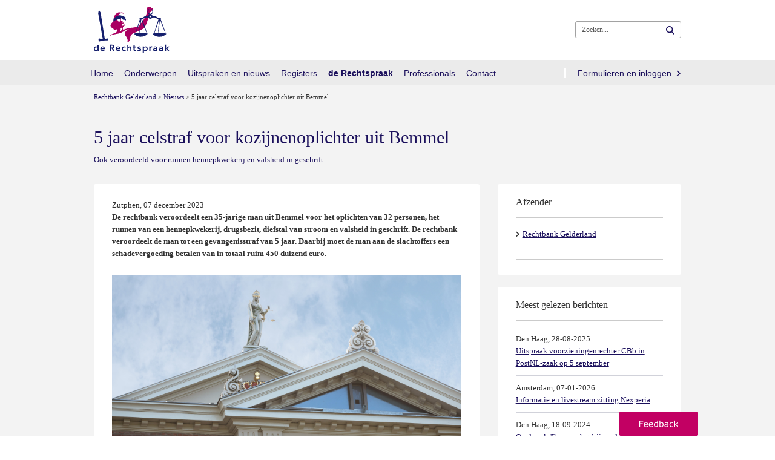

--- FILE ---
content_type: text/html; charset=utf-8
request_url: https://www.rechtspraak.nl/Organisatie-en-contact/Organisatie/Rechtbanken/Rechtbank-Gelderland/Nieuws/Paginas/5-jaar-celstraf-voor-kozijnenoplichter-uit-Bemmel.aspx
body_size: 19159
content:


<!DOCTYPE html >
<html class="no-loader" dir="ltr" lang="nl-NL">
    <head><meta http-equiv="X-UA-Compatible" content="IE=edge"/><meta http-equiv="Content-type" content="text/html; charset=utf-8" /><meta http-equiv="Expires" content="0" /><meta charset="utf-8" /><meta name="viewport" content="width=device-width, initial-scale=1.0" /><meta name="author" /><meta name="referrer" content="always" /><title>
	
	5 jaar celstraf voor kozijnenoplichter uit Bemmel

</title><link rel="shortcut icon" href="/Style Library/Rechtspraak/images/favicon.ico" />
<link rel="apple-touch-icon" href="/Style Library/Rechtspraak/images/mobile/apple-icon.png" />
<link rel="apple-touch-icon" sizes="57x57" href="/Style Library/Rechtspraak/images/mobile/apple-icon-57x57.png" />
<link rel="apple-touch-icon" sizes="72x72" href="/Style Library/Rechtspraak/images/mobile/apple-icon-72x72.png" />
<link rel="apple-touch-icon" sizes="76x76" href="/Style Library/Rechtspraak/images/mobile/apple-icon-76x76.png" />
<link rel="apple-touch-icon" sizes="114x114" href="/Style Library/Rechtspraak/images/mobile/apple-icon-114x114.png" />
<link rel="apple-touch-icon" sizes="120x120" href="/Style Library/Rechtspraak/images/mobile/apple-icon-120x120.png" />
<link rel="apple-touch-icon" sizes="144x144" href="/Style Library/Rechtspraak/images/mobile/apple-icon-144x144.png" />
<link rel="apple-touch-icon" sizes="152x152" href="/Style Library/Rechtspraak/images/mobile/apple-icon-152x152.png" />
<link rel="apple-touch-icon" sizes="180x180" href="/Style Library/Rechtspraak/images/mobile/apple-icon-180x180.png" />
<link rel="icon" sizes="36x36" href="/Style Library/Rechtspraak/images/mobile/android-icon-36x36.png" />
<link rel="icon" sizes="48x48" href="/Style Library/Rechtspraak/images/mobile/android-icon-48x48.png" />
<link rel="icon" sizes="72x72" href="/Style Library/Rechtspraak/images/mobile/android-icon-72x72.png" />
<link rel="icon" sizes="96x96" href="/Style Library/Rechtspraak/images/mobile/android-icon-96x96.png" />
<link rel="icon" sizes="144x144" href="/Style Library/Rechtspraak/images/mobile/android-icon-144x144.png" />
<link rel="icon" sizes="192x192" href="/Style Library/Rechtspraak/images/mobile/android-icon-192x192.png" />
<link rel="stylesheet" type="text/css" href="/_layouts/15/1043/styles/Themable/corev15.css?rev=VP8O6i%2Fjk0YdiFCSpDem%2FA%3D%3DTAG0"/>
<link rel="stylesheet" type="text/css" href="/Style%20Library/Rechtspraak/css/CSSBundle.min.css"/>
<link rel="stylesheet" type="text/css" href="/Style%20Library/Rechtspraak/css/rnl.layout.min.css"/>
<script type="text/javascript" src="/_layouts/15/1043/initstrings.js?rev=Y9BVLWFoYmfaNwg3BMQEqg%3D%3DTAG0"></script>
<script type="text/javascript" src="/_layouts/15/init.js?rev=RHfoRxFuwXZ%2BOo2JABCoHA%3D%3DTAG0"></script>
<script type="text/javascript" src="/ScriptResource.axd?d=1d_utKh8xyj3KlNqwU3lGXJ2encxlyvbz3tHPuUSD_e2okKKYe1I9DvqrskW2peWYm5T_St6XLX5DRMaXAiC4XDDvCryG-kfhjRf32XME4A-bomfoNL8NgSXsiMBElmPWHKmFhV4gNOlDWbZVCkYgK3-wwmAZLPuEHNIrw_LLUa0kD2aM9FSL5oX3MAxGUEJ0&amp;t=5c0e0825"></script>
<script type="text/javascript" src="/_layouts/15/blank.js?rev=nBzPIm07cpYroIjvUHh4jw%3D%3DTAG0"></script>
<script type="text/javascript" src="/ScriptResource.axd?d=bkZHrQQF2ThGrTE9zWmiyAkQG3_FhTVhR_9TwrotkyW9Ypw_q4MbNakPhEkSDpqk1AkZGig9TUUHNxdcJoKqSaHT455zZwPMPYLO_l35aYEd-DwbHNWs1hMAoLBGkQ-KMz8KszA6CmszR3QVdiVjNx1qM7hQkdMKH0uYQYYSZTJioeNdU3CHC4_4hO3enrct0&amp;t=5c0e0825"></script>
<script type="text/javascript">RegisterSod("require.js", "\u002f_layouts\u002f15\u002frequire.js?rev=4UhLIF\u00252FezOvmGnh\u00252Fs0LLpA\u00253D\u00253DTAG0");</script>
<script type="text/javascript">RegisterSod("strings.js", "\u002f_layouts\u002f15\u002f1043\u002fstrings.js?rev=qnO8Go1MJoH7LfM3pgC94g\u00253D\u00253DTAG0");</script>
<script type="text/javascript">RegisterSod("sp.res.resx", "\u002f_layouts\u002f15\u002f1043\u002fsp.res.js?rev=NS3Xi0Way9j5EPImgrm7ug\u00253D\u00253DTAG0");</script>
<script type="text/javascript">RegisterSod("sp.runtime.js", "\u002f_layouts\u002f15\u002fsp.runtime.js?rev=QZuY9EfO812\u00252FHP6vKipQPQ\u00253D\u00253DTAG0");RegisterSodDep("sp.runtime.js", "sp.res.resx");</script>
<script type="text/javascript">RegisterSod("sp.js", "\u002f_layouts\u002f15\u002fsp.js?rev=IOhwsS2jiKK0lsxWx1LfFA\u00253D\u00253DTAG0");RegisterSodDep("sp.js", "sp.runtime.js");RegisterSodDep("sp.js", "sp.ui.dialog.js");RegisterSodDep("sp.js", "sp.res.resx");</script>
<script type="text/javascript">RegisterSod("sp.init.js", "\u002f_layouts\u002f15\u002fsp.init.js?rev=v7C9ZcXmEYuhjJNLnCo66A\u00253D\u00253DTAG0");</script>
<script type="text/javascript">RegisterSod("sp.ui.dialog.js", "\u002f_layouts\u002f15\u002fsp.ui.dialog.js?rev=QfcC7vHW7hXFYDxqmPkuwQ\u00253D\u00253DTAG0");RegisterSodDep("sp.ui.dialog.js", "sp.init.js");RegisterSodDep("sp.ui.dialog.js", "sp.res.resx");</script>
<script type="text/javascript">RegisterSod("core.js", "\u002f_layouts\u002f15\u002fcore.js?rev=9kCBQNkpbQYAoiVcZpdkJA\u00253D\u00253DTAG0");RegisterSodDep("core.js", "strings.js");</script>
<script type="text/javascript">RegisterSod("menu.js", "\u002f_layouts\u002f15\u002fmenu.js?rev=8L\u00252BIY1hT\u00252BbaFStnW1t8DHA\u00253D\u00253DTAG0");</script>
<script type="text/javascript">RegisterSod("mQuery.js", "\u002f_layouts\u002f15\u002fmquery.js?rev=G0XIYJI9ofOrcdJaLkhB7Q\u00253D\u00253DTAG0");</script>
<script type="text/javascript">RegisterSod("callout.js", "\u002f_layouts\u002f15\u002fcallout.js?rev=abeY2vrdWuf5SFGyZz0ZIA\u00253D\u00253DTAG0");RegisterSodDep("callout.js", "strings.js");RegisterSodDep("callout.js", "mQuery.js");RegisterSodDep("callout.js", "core.js");</script>
<script type="text/javascript">RegisterSod("sp.core.js", "\u002f_layouts\u002f15\u002fsp.core.js?rev=bOK\u00252Bug\u00252FpfAotn0K8lTrAmw\u00253D\u00253DTAG0");RegisterSodDep("sp.core.js", "strings.js");RegisterSodDep("sp.core.js", "sp.init.js");RegisterSodDep("sp.core.js", "core.js");</script>
<script type="text/javascript">RegisterSod("clienttemplates.js", "\u002f_layouts\u002f15\u002fclienttemplates.js?rev=oCuPrViEzAn0pDKB8CF8Zg\u00253D\u00253DTAG0");</script>
<script type="text/javascript">RegisterSod("sharing.js", "\u002f_layouts\u002f15\u002fsharing.js?rev=i\u00252BpkUadbMp0SRKzd7VVHng\u00253D\u00253DTAG0");RegisterSodDep("sharing.js", "strings.js");RegisterSodDep("sharing.js", "mQuery.js");RegisterSodDep("sharing.js", "clienttemplates.js");RegisterSodDep("sharing.js", "core.js");</script>
<script type="text/javascript">RegisterSod("suitelinks.js", "\u002f_layouts\u002f15\u002fsuitelinks.js?rev=xrG\u00252BRjaI5OPo7vtJxP\u00252B73A\u00253D\u00253DTAG0");RegisterSodDep("suitelinks.js", "strings.js");RegisterSodDep("suitelinks.js", "core.js");</script>
<script type="text/javascript">RegisterSod("clientrenderer.js", "\u002f_layouts\u002f15\u002fclientrenderer.js?rev=DnKoLK\u00252FbHhJeC9UWCtG1Cw\u00253D\u00253DTAG0");</script>
<script type="text/javascript">RegisterSod("srch.resources.resx", "\u002f_layouts\u002f15\u002f1043\u002fsrch.resources.js?rev=Rcjm77Mho1zMWurOyjZDjg\u00253D\u00253DTAG0");</script>
<script type="text/javascript">RegisterSod("search.clientcontrols.js", "\u002f_layouts\u002f15\u002fsearch.clientcontrols.js?rev=llkkoa8WzW2Akde91RvLUw\u00253D\u00253DTAG0");RegisterSodDep("search.clientcontrols.js", "sp.init.js");RegisterSodDep("search.clientcontrols.js", "clientrenderer.js");RegisterSodDep("search.clientcontrols.js", "srch.resources.resx");</script>
<script type="text/javascript">RegisterSod("sp.search.js", "\u002f_layouts\u002f15\u002fsp.search.js?rev=HAx1PXh3dmISREk3Xv5ClQ\u00253D\u00253DTAG0");RegisterSodDep("sp.search.js", "sp.init.js");RegisterSodDep("sp.search.js", "sp.runtime.js");</script>
<script type="text/javascript">RegisterSod("ajaxtoolkit.js", "\u002f_layouts\u002f15\u002fajaxtoolkit.js?rev=D\u00252BopWJT1QLPe7G8RdEG71A\u00253D\u00253DTAG0");RegisterSodDep("ajaxtoolkit.js", "search.clientcontrols.js");</script>
<script type="text/javascript">RegisterSod("browserScript", "\u002f_layouts\u002f15\u002fie55up.js?rev=FDfIxU6g4wVWGihfBF8EMQ\u00253D\u00253DTAG0");RegisterSodDep("browserScript", "strings.js");</script>
<script type="text/javascript">RegisterSod("inplview", "\u002f_layouts\u002f15\u002finplview.js?rev=DyKtSizIeG1Okf5xG3fnOw\u00253D\u00253DTAG0");RegisterSodDep("inplview", "strings.js");RegisterSodDep("inplview", "core.js");RegisterSodDep("inplview", "clienttemplates.js");RegisterSodDep("inplview", "sp.js");</script>
<link type="text/xml" rel="alternate" href="/Organisatie-en-contact/Organisatie/Rechtbanken/Rechtbank-Gelderland/Nieuws/_vti_bin/spsdisco.aspx" />
            
    
                <script type="application/ld+json">
                    {
                        "@context": "http://schema.org",
                        "@type": "NewsArticle",
                        "mainEntityOfPage": "https://www.rechtspraak.nl/Organisatie-en-contact/Organisatie/Rechtbanken/Rechtbank-Gelderland/Nieuws/Paginas/5-jaar-celstraf-voor-kozijnenoplichter-uit-Bemmel.aspx",
                        "headline": "5 jaar celstraf voor kozijnenoplichter uit Bemmel",
                        "description": "Zutphen, 07 december 2023 De rechtbank veroordeelt een 35-jarige man uit Bemmel voor het oplichten van 32 personen, het runnen van een hennepkwekerij, drugsbezit, diefstal van stroom en valsheid in geschrift. ",
                        "url": "https://www.rechtspraak.nl/Organisatie-en-contact/Organisatie/Rechtbanken/Rechtbank-Gelderland/Nieuws/Paginas/5-jaar-celstraf-voor-kozijnenoplichter-uit-Bemmel.aspx",
                        "author": { 
                            "@type": "Organization", 
                            "name": "De Rechtspraak" 
                        },
                        "datePublished": "2023-12-07T00:00:00.000",
                        "image": ["https://www.rechtspraak.nl/Organisatie-en-contact/Organisatie/Rechtbanken/Rechtbank-Gelderland/Nieuws/PublishingImages/locatie%20Zutphen%20-%20gevel%20-%20vrouwe%20justitia%20-%20november%202022.jpg?width=450"],
                        "publisher": {
                            "@type": "Organization",
                            "name": "De Rechtspraak",
                            "logo": { 
                                "@type": "imageObject", 
                                "url": "https://www.rechtspraak.nl/Style%20Library/Rechtspraak/images/logo_rechtspraak_100x60.png", 
                                "width": 100, 
                                "height": 60 
                            } 
                        }
                    }
                </script>
                

            <link rel="canonical" href="https://www.rechtspraak.nl:443/Organisatie-en-contact/Organisatie/Rechtbanken/Rechtbank-Gelderland/Nieuws/Paginas/5-jaar-celstraf-voor-kozijnenoplichter-uit-Bemmel.aspx" /><meta name="google-site-verification" content="Fq1_ukK08Ue67MSC9EkIWNxP1ajCjjFrqw2_Px2_XdY" />
            
            
        <meta property="twitter:card" content="summary" /><meta property="twitter:site" content="5 jaar celstraf voor kozijnenoplichter uit Bemmel" /><meta property="twitter:image" content="https://www.rechtspraak.nl/Organisatie-en-contact/Organisatie/Rechtbanken/Rechtbank-Gelderland/Nieuws/PublishingImages/locatie%20Zutphen%20-%20gevel%20-%20vrouwe%20justitia%20-%20november%202022.jpg?width=450" /><meta property="og:title" content="5 jaar celstraf voor kozijnenoplichter uit Bemmel" /><meta property="og:description" content="Zutphen, 07 december 2023 De rechtbank veroordeelt een 35-jarige man uit Bemmel voor het oplichten van 32 personen, het runnen van een hennepkwekerij, drugsbezit, diefstal van stroom en valsheid in geschrift. " /><meta property="og:url" content="https://www.rechtspraak.nl/Organisatie-en-contact/Organisatie/Rechtbanken/Rechtbank-Gelderland/Nieuws/Paginas/5-jaar-celstraf-voor-kozijnenoplichter-uit-Bemmel.aspx" /><meta property="og:image" content="https://www.rechtspraak.nl/Organisatie-en-contact/Organisatie/Rechtbanken/Rechtbank-Gelderland/Nieuws/PublishingImages/locatie%20Zutphen%20-%20gevel%20-%20vrouwe%20justitia%20-%20november%202022.jpg?width=450" /><meta property="og:image:url" content="https://www.rechtspraak.nl/Organisatie-en-contact/Organisatie/Rechtbanken/Rechtbank-Gelderland/Nieuws/PublishingImages/locatie%20Zutphen%20-%20gevel%20-%20vrouwe%20justitia%20-%20november%202022.jpg?width=450" /><meta property="og:image:secure_url" content="https://www.rechtspraak.nl/Organisatie-en-contact/Organisatie/Rechtbanken/Rechtbank-Gelderland/Nieuws/PublishingImages/locatie%20Zutphen%20-%20gevel%20-%20vrouwe%20justitia%20-%20november%202022.jpg?width=450" /><meta property="og:image:type" content="image/jpeg" /><meta property="og:type" content="article" />
        <!-- Replace no-loader hook -->
        <script>
            if (window.location.hash) {
                document.documentElement.className = document.documentElement.className.replace(/\bno-loader\b/, 'loader');
            }
        </script>
        <!-- Bootstrap responsive css files bundled and minimized -->
        

        <!-- jQuery, Bootstrap and other JavaScript plugins bundled and minimized ) -->
        <script type="text/javascript" src="/Style Library/Rechtspraak/js/JSBundle.min.js"></script>
        <!-- Piwik PRO Tag Manager Synchronous -->
        <script type="text/javascript"> 
(function(window, document, dataLayerName, id) {function stgCreateCookie(a,b,c){var d="";if(c){var e=new Date;e.setTime(e.getTime()+24*c*60*60*1e3),d="; expires="+e.toUTCString()}document.cookie=a+"="+b+d+"; path =/ "}var isStgDebug=(window.location.href.match("stg_debug")||document.cookie.match("stg_debug"))&&!window.location.href.match("stg_disable_debug");stgCreateCookie("stg_debug",isStgDebug?1:"",isStgDebug?14:-1);var qP=[];dataLayerName!=="dataLayer"&&qP.push("data_layer_name="+dataLayerName),isStgDebug&&qP.push("stg_debug");var qPString=qP.length>0?("?"+qP.join("&")):"";document.write('<script src="https://statistiek.rechtspraak.nl/containers/'+id+'.sync.js' + qPString + '"></' + 'script>');})(window, document, 'dataLayer', '9930a595-7507-4ede-a68e-3221176784af');</script>
        <!-- Rechtspraak.Resources //-->
        <script id="rnl-resources-script" type="text/javascript" src="/Organisatie-en-contact/Organisatie/Rechtbanken/Rechtbank-Gelderland/Nieuws/RnlScriptResource.axd?js=resources"></script>
        <script type="text/javascript" src="/Style Library/Rechtspraak/js/externeBezoeker.js"></script>
        
        <script type="text/javascript">
            function ProcessImn() { }
            function ProcessImnMarkers() { }
        </script>
    </head>
    <body onhashchange="if (typeof(_spBodyOnHashChange) != 'undefined') _spBodyOnHashChange();">
        <!-- Start Piwik PRO Tag Manager code -->
        <script type="text/javascript"> 
(function(window, document, dataLayerName, id) {window[dataLayerName]=window[dataLayerName]||[],window[dataLayerName].push({start:(new Date).getTime(),event:"stg.start"});var scripts=document.getElementsByTagName('script')[0],tags=document.createElement('script');function stgCreateCookie(a,b,c){var d="";if(c){var e=new Date;e.setTime(e.getTime()+24*c*60*60*1e3),d="; expires = "+e.toUTCString()}document.cookie=a+" = "+b+d+"; path =/ "}var isStgDebug=(window.location.href.match("stg_debug")||document.cookie.match("stg_debug"))&&!window.location.href.match("stg_disable_debug");stgCreateCookie("stg_debug",isStgDebug?1:"",isStgDebug?14:-1);var qP=[];dataLayerName!=="dataLayer"&&qP.push("data_layer_name = "+dataLayerName),isStgDebug&&qP.push("stg_debug");var qPString=qP.length>0?("?"+qP.join("&")):"";tags.async=!0,tags.src="https://statistiek.rechtspraak.nl/containers/"+id+".js"+qPString,scripts.parentNode.insertBefore(tags,scripts);!function(a,n,i){a[n]=a[n]||{};for(var c=0;c<i.length;c++)!function(i){a[n][i]=a[n][i]||{},a[n][i].api=a[n][i].api||function(){var a=[].slice.call(arguments,0);"string"==typeof a[0]&&window[dataLayerName].push({event:n+"."+i+":"+a[0],parameters:[].slice.call(arguments,1)})}}(i[c])}(window,"ppms",["tm","cm"]);})(window, document, 'dataLayer', '9930a595-7507-4ede-a68e-3221176784af');</script><noscript><iframe src="https://statistiek.rechtspraak.nl/containers/9930a595-7507-4ede-a68e-3221176784af/noscript.html" height="0" width="0" style="display:none;visibility:hidden"></iframe></noscript>
        <!-- End Piwik PRO Tag Manager code -->
        <!-- Loading overlay when scrolling to anchor -->
        <div class="rnl-loading fade in" role="status">Laden...</div>

        
        <div class="noindex">
            <div id="imgPrefetch" style="display:none">
<img src="/Style Library/Rechtspraak/images/logo_2016.svg?rev=40" />
<img src="/_layouts/15/images/spcommon.png?rev=40" />
</div>

        </div>
        <form method="post" action="./5-jaar-celstraf-voor-kozijnenoplichter-uit-Bemmel.aspx" onsubmit="javascript:return WebForm_OnSubmit();" id="aspnetForm">
<div class="aspNetHidden">
<input type="hidden" id="RNL_ContentFiltered" value="1"><input type="hidden" name="_wpcmWpid" id="_wpcmWpid" value>
<input type="hidden" name="wpcmVal" id="wpcmVal" value>
<input type="hidden" name="MSOWebPartPage_PostbackSource" id="MSOWebPartPage_PostbackSource" value>
<input type="hidden" name="MSOTlPn_SelectedWpId" id="MSOTlPn_SelectedWpId" value>
<input type="hidden" name="MSOTlPn_View" id="MSOTlPn_View" value="0">
<input type="hidden" name="MSOTlPn_ShowSettings" id="MSOTlPn_ShowSettings" value="False">
<input type="hidden" name="MSOGallery_SelectedLibrary" id="MSOGallery_SelectedLibrary" value>
<input type="hidden" name="MSOGallery_FilterString" id="MSOGallery_FilterString" value>
<input type="hidden" name="MSOTlPn_Button" id="MSOTlPn_Button" value="none">
<input type="hidden" name="__EVENTTARGET" id="__EVENTTARGET" value>
<input type="hidden" name="__EVENTARGUMENT" id="__EVENTARGUMENT" value>
<input type="hidden" name="__REQUESTDIGEST" id="__REQUESTDIGEST" value="noDigest">
<input type="hidden" name="MSOSPWebPartManager_DisplayModeName" id="MSOSPWebPartManager_DisplayModeName" value="Browse">
<input type="hidden" name="MSOSPWebPartManager_ExitingDesignMode" id="MSOSPWebPartManager_ExitingDesignMode" value="false">
<input type="hidden" name="MSOWebPartPage_Shared" id="MSOWebPartPage_Shared" value>
<input type="hidden" name="MSOLayout_LayoutChanges" id="MSOLayout_LayoutChanges" value>
<input type="hidden" name="MSOLayout_InDesignMode" id="MSOLayout_InDesignMode" value>
<input type="hidden" name="_wpSelected" id="_wpSelected" value>
<input type="hidden" name="_wzSelected" id="_wzSelected" value>
<input type="hidden" name="MSOSPWebPartManager_OldDisplayModeName" id="MSOSPWebPartManager_OldDisplayModeName" value="Browse">
<input type="hidden" name="MSOSPWebPartManager_StartWebPartEditingName" id="MSOSPWebPartManager_StartWebPartEditingName" value="false">
<input type="hidden" name="MSOSPWebPartManager_EndWebPartEditing" id="MSOSPWebPartManager_EndWebPartEditing" value="false">
<input type="hidden" name="__VIEWSTATE" id="__VIEWSTATE" value="/[base64]">
</div>

<script type="text/javascript">
//<![CDATA[
var theForm = document.forms['aspnetForm'];
if (!theForm) {
    theForm = document.aspnetForm;
}
function __doPostBack(eventTarget, eventArgument) {
    if (!theForm.onsubmit || (theForm.onsubmit() != false)) {
        theForm.__EVENTTARGET.value = eventTarget;
        theForm.__EVENTARGUMENT.value = eventArgument;
        theForm.submit();
    }
}
//]]>
</script>


<script src="/WebResource.axd?d=Zq3rFDKIt1NTBXems_eeb5mGjkK53DspeMO-By5D2Bs9QwI3_fhby4Aq5yr067CleUVrTW-ftHYEE0VxNSWH_ZTnsU6_wFSWFe2-LijUzBw1&t=638901608248157332" type="text/javascript"></script>


<script type="text/javascript">
//<![CDATA[
var MSOWebPartPageFormName = 'aspnetForm';
var g_presenceEnabled = true;
var g_wsaEnabled = false;

var g_correlationId = 'dc33f0a1-dffb-6073-03ad-61724af33766';
var g_wsaQoSEnabled = false;
var g_wsaQoSDataPoints = [];
var g_wsaRUMEnabled = false;
var g_wsaLCID = 1043;
var g_wsaListTemplateId = 850;
var g_wsaSiteTemplateId = 'CMSPUBLISHING#0';
var _fV4UI=true;var _spPageContextInfo = {webServerRelativeUrl: "\u002fOrganisatie-en-contact\u002fOrganisatie\u002fRechtbanken\u002fRechtbank-Gelderland\u002fNieuws", webAbsoluteUrl: "https:\u002f\u002fwww.rechtspraak.nl\u002fOrganisatie-en-contact\u002fOrganisatie\u002fRechtbanken\u002fRechtbank-Gelderland\u002fNieuws", siteAbsoluteUrl: "https:\u002f\u002fwww.rechtspraak.nl", serverRequestPath: "\u002fOrganisatie-en-contact\u002fOrganisatie\u002fRechtbanken\u002fRechtbank-Gelderland\u002fNieuws\u002fPaginas\u002f5-jaar-celstraf-voor-kozijnenoplichter-uit-Bemmel.aspx", layoutsUrl: "_layouts\u002f15", webTitle: "Nieuws", webTemplate: "39", tenantAppVersion: "0", isAppWeb: false, Has2019Era: true, webLogoUrl: "\u002fStyle Library\u002fRechtspraak\u002fimages\u002flogo_2016.svg", webLanguage: 1043, currentLanguage: 1043, currentUICultureName: "nl-NL", currentCultureName: "nl-NL", clientServerTimeDelta: new Date("2026-01-24T17:32:59.7565370Z") - new Date(), updateFormDigestPageLoaded: new Date("2026-01-24T17:32:59.7565370Z"), siteClientTag: "5488$$16.0.5513.1001", crossDomainPhotosEnabled:false, webUIVersion:15, webPermMasks:{High:16,Low:2147680321},pageListId:"{e79415fd-60ed-4e20-906b-2ddabf658c4a}",pageItemId:3020, pagePersonalizationScope:1, alertsEnabled:true, customMarkupInCalculatedFieldDisabled: true, siteServerRelativeUrl: "\u002f", allowSilverlightPrompt:'True', isSiteAdmin: false};var L_Menu_BaseUrl="/Organisatie-en-contact/Organisatie/Rechtbanken/Rechtbank-Gelderland/Nieuws";
var L_Menu_LCID="1043";
var L_Menu_SiteTheme="null";
document.onreadystatechange=fnRemoveAllStatus; function fnRemoveAllStatus(){removeAllStatus(true)};Flighting.ExpFeatures = [480215056,1880287568,1561350208,302071836,3212816,69472768,4194310,-2113396707,268502022,-872284160,1049232,-2147421952,65536,65536,2097472,917504,-2147474174,1372324107,67108882,0,0,-2147483648,2097152,0,0,32768,0,0,0,0,0,0,0,0,0,0,0,0,0,0,0,0,0,0,0,0,0,0,0,0,0,0,0,0,0,0,0,0,0,0,0,0,0,0,0,0,0,0,0,0,0,0,0,0,0,0,0,0,0,0,0,0,0,0,32768];//]]>
</script>

<script src="/_layouts/15/blank.js?rev=nBzPIm07cpYroIjvUHh4jw%3D%3DTAG0" type="text/javascript"></script>
<script type="text/javascript">
//<![CDATA[
if (typeof(DeferWebFormInitCallback) == 'function') DeferWebFormInitCallback();function WebForm_OnSubmit() {
UpdateFormDigest('\u002fOrganisatie-en-contact\u002fOrganisatie\u002fRechtbanken\u002fRechtbank-Gelderland\u002fNieuws', 1440000);if (typeof(_spFormOnSubmitWrapper) != 'undefined') {return _spFormOnSubmitWrapper();} else {return true;};
return true;
}
//]]>
</script>

<div class="aspNetHidden">

	<input type="hidden" name="__VIEWSTATEGENERATOR" id="__VIEWSTATEGENERATOR" value="BAB98CB3">
</div>
            <div class="aspNetHidden">
	<input type="hidden" name="__ROLES" id="__ROLES" value>
</div>
            <input type="hidden" id="rnl_hide_inlinebegrippen" value="1">

            
            
            <span id="DeltaSPWebPartManager">
                
            </span>
            <script type="text/javascript">
//<![CDATA[
Sys.WebForms.PageRequestManager._initialize('ctl00$ScriptManager', 'aspnetForm', [], [], [], 90, 'ctl00');
//]]>
</script>

            <div>
	
                <div style="visibility: hidden; display: none" id="s4-ribbonrow"></div>
            
</div>
            
            <div id="s4-workspace">
                <div class="rs-wrapper" id="s4-bodyContainer">
                    
                    
                    <div class="masthead ms-dialogHidden noindex">
                        <div class="rs-header clearfix">
                            <div class="container">
                                <p class="rs-skip-links">
                                    <a class="rs-skip-link" href="#mainContent" title="Direct naar inhoud">
                                        Direct naar inhoud
                                    </a>
                                    <a class="rs-skip-link" href="#mainSearch" title="Direct naar zoekformulier">
                                        Direct naar zoekformulier
                                    </a>
                                </p>
                                <div class="pull-left rs-logo" id="DeltaSiteLogo">
	
                                    
                                    <span><a class="ms-siteicon-a" id="ctl00_x36d5bee949a7480783b3afc048c15598" href="https://www.rechtspraak.nl"><img class="ms-siteicon-img" id="ctl00_x74bbee6762f840edad4fe46f496d8c78" src="/Style%20Library/Rechtspraak/images/logo_2016.svg" alt="Logo de Rechtspraak"><span class="rs-logo-border"></span></a></span>
                                
</div>
                                <div class="headtitle pull-left">
                                    <h1 class="ms-core-pageTitle" id="pageTitle">
                                        <span id="DeltaPlaceHolderPageTitleInTitleArea">
                                            
	5 jaar celstraf voor kozijnenoplichter uit Bemmel

                                        </span>
                                        <div class="ms-displayInlineBlock ms-normalWrap" id="DeltaPlaceHolderPageDescription">
	
                                            <a style="display: none;" href="javascript:;" id="ms-pageDescriptionDiv">
                                                <span id="ms-pageDescriptionImage">&nbsp;</span>
                                            </a>
                                            <span class="ms-accessible" id="ms-pageDescription"></span>
                                            <script type="text/javascript">// <![CDATA[ 


                                                _spBodyOnLoadFunctionNames.push("setupPageDescriptionCallout");
                                            // ]]>
</script>
                                        
</div>
                                    </h1>
                                    <ul class="s4-breadcrumb pull-left">
	<li class="s4-breadcrumbCurrentNode pull-left"><span class="s4-breadcrumb-arrowcont"><img style="display:inline-block;padding-top:4px;" src="/_layouts/15/images/nodearrow.png" alt></span><a class="s4-breadcrumbCurrentNode pull-left" title="Home" href="/">Home</a></li>
</ul>

                                </div>


                            </div>
                            <!--/.rs-header -->
                        </div>
                        <!--/.container -->

                        <span id="DeltaBreadcrumbDropdown">
                            
                        </span>
                    </div>

                    <div class="navbar rs-navbar">
                        <div class="container">
                            <div class="rs-search-group">
                                
    <div class="rs-header-buttons" data-tag="MegaMenu" data-view="headerbuttonmenu" data-template="header-button-menu-template"><script>Rechtspraak.MegaMenu.$dataMenus['headerbuttonmenu']={"items":[{"ContentTypeId":"0x012000D18CE8FD2AD74B4181C6689C325627E800B4A8BCCF398C4A11BEDA1BB7740342FA0056825E7EAFC0E444983A47C89F7C069A","FileDirRef":"\/Lists\/Menus","Folder":{"ItemCount":1},"Id":73,"RS_Afbeelding":null,"RS_HtmlClass":"","RS_ItemUrl":null,"RS_Koptekst":"","RS_Tekst":"","RS_Volgorde":0,"Title":"headerbuttonmenu","URL":null},{"ContentTypeId":"0x012000D18CE8FD2AD74B4181C6689C325627E800B4A8BCCF398C4A11BEDA1BB7740342FA0056825E7EAFC0E444983A47C89F7C069A","FileDirRef":"\/Lists\/Menus\/headerbuttonmenu","Folder":{"ItemCount":0},"Id":74,"RS_Afbeelding":null,"RS_HtmlClass":"","RS_ItemUrl":null,"RS_Koptekst":"","RS_Tekst":"","RS_Volgorde":0,"Title":"Voor advocaten en juristen","URL":{"Url":"https:\/\/www.rechtspraak.nl\/Voor-advocaten-en-juristen"}}],"rootUrl":"\/Lists\/Menus"}</script></div>


                                <button class="rs-search-toggle collapsed" id="mainSearch" type="button" data-toggle="collapse" data-target=".rs-search" aria-expanded="false">
                                    <span>Zoeken</span>
                                </button>

                                <!--search-->
                                <div class="rs-search collapse">
                                    
                                    <div class="ms-mpSearchBox ms-floatRight" id="DeltaPlaceHolderSearchArea">
	
                                        
                                            <div id="searchInputBox">
                                                <div class="ms-webpart-chrome ms-webpart-chrome-fullWidth">
		<div class="ms-WPBody" style webpartid="00000000-0000-0000-0000-000000000000" haspers="true" id="WebPartWPQ1" width="100%" onlyformepart="true" allowdelete="false"><div componentid="ctl00_PlaceHolderSearchArea_SmallSearchInputBox1_csr" id="ctl00_PlaceHolderSearchArea_SmallSearchInputBox1_csr"><div id="SearchBox" name="Control"><div class="ms-srch-sb ms-srch-sb-border" id="ctl00_PlaceHolderSearchArea_SmallSearchInputBox1_csr_sboxdiv"><input class="ms-textSmall ms-srch-sb-prompt ms-helperText" type="text" value="Zoeken..." maxlength="2048" accesskey="S" title="Zoeken..." id="ctl00_PlaceHolderSearchArea_SmallSearchInputBox1_csr_sbox" autocomplete="off" autocorrect="off" onkeypress="EnsureScriptFunc('Search.ClientControls.js', 'Srch.U', function() {if (Srch.U.isEnterKey(String.fromCharCode(event.keyCode))) {$find('ctl00_PlaceHolderSearchArea_SmallSearchInputBox1_csr').search($get('ctl00_PlaceHolderSearchArea_SmallSearchInputBox1_csr_sbox').value);return Srch.U.cancelEvent(event);}})" onkeydown="EnsureScriptFunc('Search.ClientControls.js', 'Srch.U', function() {var ctl = $find('ctl00_PlaceHolderSearchArea_SmallSearchInputBox1_csr');ctl.activateDefaultQuerySuggestionBehavior();})" onfocus="EnsureScriptFunc('Search.ClientControls.js', 'Srch.U', function() {var ctl = $find('ctl00_PlaceHolderSearchArea_SmallSearchInputBox1_csr');ctl.hidePrompt();ctl.setBorder(true);})" onblur="EnsureScriptFunc('Search.ClientControls.js', 'Srch.U', function() {var ctl = $find('ctl00_PlaceHolderSearchArea_SmallSearchInputBox1_csr'); if (ctl){ ctl.showPrompt(); ctl.setBorder(false);}})"><a class="ms-srch-sb-searchLink" title="Zoeken" role="button" id="ctl00_PlaceHolderSearchArea_SmallSearchInputBox1_csr_SearchLink" onclick="EnsureScriptFunc('Search.ClientControls.js', 'Srch.U', function() {$find('ctl00_PlaceHolderSearchArea_SmallSearchInputBox1_csr').search($get('ctl00_PlaceHolderSearchArea_SmallSearchInputBox1_csr_sbox').value);})" href="javascript: {}"><img class="ms-srch-sb-searchImg" src="/_layouts/15/images/searchresultui.png?rev=40" id="searchImg" alt="Zoeken"></a><div class="ms-qSuggest-container ms-shadow" id="AutoCompContainer"><div id="ctl00_PlaceHolderSearchArea_SmallSearchInputBox1_csr_AutoCompList"></div></div></div></div></div><noscript><div id="ctl00_PlaceHolderSearchArea_SmallSearchInputBox1_noscript">Het lijkt erop dat er geen JavaScript is ingeschakeld bij uw browser. Schakel JavaScript in en probeer het opnieuw.</div></noscript><div id="ctl00_PlaceHolderSearchArea_SmallSearchInputBox1">

		</div><div class="ms-clear"></div></div>
	</div>
                                            </div>
                                        
                                    
</div>
                                </div>
                            </div>

                            <div class="row">
                                <div class="navbar-header">
                                    <button class="navbar-toggle rs-navbar-toggle collapsed" id="mainNavigation" type="button" data-toggle="collapse" data-target=".navbar-collapse" aria-expanded="false">
                                        <span>Menu</span> <span class="caret"></span>
                                    </button>
                                </div>

                                <div class="ms-displayInline ms-core-navigation" id="DeltaTopNavigation" role="navigation">
	
                                    
                                    
    <div class="navbar-collapse collapse" data-tag="MegaMenu" data-view="mainmenu" data-template="megamenu-menuitem-template"><script>Rechtspraak.MegaMenu.$dataMenus['mainmenu']={"items":[{"ContentTypeId":"0x012000D18CE8FD2AD74B4181C6689C325627E800B4A8BCCF398C4A11BEDA1BB7740342FA0056825E7EAFC0E444983A47C89F7C069A","FileDirRef":"\/Lists\/Menus","Folder":{"ItemCount":8},"Id":75,"RS_Afbeelding":null,"RS_HtmlClass":"","RS_ItemUrl":null,"RS_Koptekst":"","RS_Tekst":"","RS_Volgorde":0,"Title":"mainmenu","URL":null},{"ContentTypeId":"0x012000D18CE8FD2AD74B4181C6689C325627E800B4A8BCCF398C4A11BEDA1BB7740342FA0056825E7EAFC0E444983A47C89F7C069A","FileDirRef":"\/Lists\/Menus\/mainmenu","Folder":{"ItemCount":3},"Id":76,"RS_Afbeelding":null,"RS_HtmlClass":"rs-mega-menu","RS_ItemUrl":null,"RS_Koptekst":"","RS_Tekst":"","RS_Volgorde":10,"Title":"Onderwerpen","URL":{"Url":"https:\/\/www.rechtspraak.nl\/Onderwerpen"}},{"ContentTypeId":"0x012000D18CE8FD2AD74B4181C6689C325627E800B4A8BCCF398C4A11BEDA1BB7740342FA0056825E7EAFC0E444983A47C89F7C069A","FileDirRef":"\/Lists\/Menus\/mainmenu\/Onderwerpen","Folder":{"ItemCount":11},"Id":77,"RS_Afbeelding":null,"RS_HtmlClass":"col-sm-6 htmlClassNoLink","RS_ItemUrl":null,"RS_Koptekst":"","RS_Tekst":"","RS_Volgorde":10,"Title":"Procedures","URL":null},{"ContentTypeId":"0x012000D18CE8FD2AD74B4181C6689C325627E800B4A8BCCF398C4A11BEDA1BB7740342FA0056825E7EAFC0E444983A47C89F7C069A","FileDirRef":"\/Lists\/Menus\/mainmenu\/Onderwerpen\/Procedures","Folder":{"ItemCount":0},"Id":78,"RS_Afbeelding":null,"RS_HtmlClass":"","RS_ItemUrl":null,"RS_Koptekst":"","RS_Tekst":"","RS_Volgorde":15,"Title":"Consumenten","URL":{"Url":"https:\/\/www.rechtspraak.nl\/Onderwerpen\/Paginas\/Consumenten.aspx"}},{"ContentTypeId":"0x012000D18CE8FD2AD74B4181C6689C325627E800B4A8BCCF398C4A11BEDA1BB7740342FA0056825E7EAFC0E444983A47C89F7C069A","FileDirRef":"\/Lists\/Menus\/mainmenu\/Onderwerpen\/Procedures","Folder":{"ItemCount":0},"Id":79,"RS_Afbeelding":null,"RS_HtmlClass":"","RS_ItemUrl":null,"RS_Koptekst":"","RS_Tekst":"","RS_Volgorde":55,"Title":"Werk, inkomen en ondernemen","URL":{"Url":"https:\/\/www.rechtspraak.nl\/Onderwerpen\/Paginas\/Werk-inkomen-en-ondernemen.aspx"}},{"ContentTypeId":"0x012000D18CE8FD2AD74B4181C6689C325627E800B4A8BCCF398C4A11BEDA1BB7740342FA0056825E7EAFC0E444983A47C89F7C069A","FileDirRef":"\/Lists\/Menus\/mainmenu\/Onderwerpen\/Procedures","Folder":{"ItemCount":0},"Id":80,"RS_Afbeelding":null,"RS_HtmlClass":"","RS_ItemUrl":null,"RS_Koptekst":"","RS_Tekst":"","RS_Volgorde":10,"Title":"Belastingen, toeslagen en uitkeringen","URL":{"Url":"https:\/\/www.rechtspraak.nl\/Onderwerpen\/Paginas\/Belastingen-toeslagen-en-uitkeringen.aspx"}},{"ContentTypeId":"0x012000D18CE8FD2AD74B4181C6689C325627E800B4A8BCCF398C4A11BEDA1BB7740342FA0056825E7EAFC0E444983A47C89F7C069A","FileDirRef":"\/Lists\/Menus\/mainmenu\/Onderwerpen\/Procedures","Folder":{"ItemCount":0},"Id":82,"RS_Afbeelding":null,"RS_HtmlClass":"","RS_ItemUrl":null,"RS_Koptekst":"","RS_Tekst":"","RS_Volgorde":25,"Title":"Gezondheid en zorg","URL":{"Url":"https:\/\/www.rechtspraak.nl\/Onderwerpen\/Paginas\/Gezondheid-en-zorg.aspx"}},{"ContentTypeId":"0x012000D18CE8FD2AD74B4181C6689C325627E800B4A8BCCF398C4A11BEDA1BB7740342FA0056825E7EAFC0E444983A47C89F7C069A","FileDirRef":"\/Lists\/Menus\/mainmenu\/Onderwerpen\/Procedures","Folder":{"ItemCount":0},"Id":83,"RS_Afbeelding":null,"RS_HtmlClass":"","RS_ItemUrl":null,"RS_Koptekst":"","RS_Tekst":"","RS_Volgorde":30,"Title":"Huis en omgeving","URL":{"Url":"https:\/\/www.rechtspraak.nl\/Onderwerpen\/Paginas\/Huis-en-omgeving.aspx"}},{"ContentTypeId":"0x012000D18CE8FD2AD74B4181C6689C325627E800B4A8BCCF398C4A11BEDA1BB7740342FA0056825E7EAFC0E444983A47C89F7C069A","FileDirRef":"\/Lists\/Menus\/mainmenu\/Onderwerpen\/Procedures","Folder":{"ItemCount":0},"Id":85,"RS_Afbeelding":null,"RS_HtmlClass":"","RS_ItemUrl":null,"RS_Koptekst":"","RS_Tekst":"","RS_Volgorde":40,"Title":"Schade en aansprakelijkheid","URL":{"Url":"https:\/\/www.rechtspraak.nl\/Onderwerpen\/Paginas\/Schade-en-aansprakelijkheid.aspx"}},{"ContentTypeId":"0x012000D18CE8FD2AD74B4181C6689C325627E800B4A8BCCF398C4A11BEDA1BB7740342FA0056825E7EAFC0E444983A47C89F7C069A","FileDirRef":"\/Lists\/Menus\/mainmenu\/Onderwerpen\/Procedures","Folder":{"ItemCount":0},"Id":86,"RS_Afbeelding":null,"RS_HtmlClass":"","RS_ItemUrl":null,"RS_Koptekst":"","RS_Tekst":"","RS_Volgorde":20,"Title":"Familie en relaties","URL":{"Url":"https:\/\/www.rechtspraak.nl\/Onderwerpen\/Paginas\/Familie-en-relaties.aspx"}},{"ContentTypeId":"0x012000D18CE8FD2AD74B4181C6689C325627E800B4A8BCCF398C4A11BEDA1BB7740342FA0056825E7EAFC0E444983A47C89F7C069A","FileDirRef":"\/Lists\/Menus\/mainmenu\/Onderwerpen\/Procedures","Folder":{"ItemCount":0},"Id":87,"RS_Afbeelding":null,"RS_HtmlClass":"","RS_ItemUrl":null,"RS_Koptekst":"","RS_Tekst":"","RS_Volgorde":50,"Title":"Vreemdelingen","URL":{"Url":"https:\/\/www.rechtspraak.nl\/Onderwerpen\/Paginas\/Vreemdelingen.aspx"}},{"ContentTypeId":"0x012000D18CE8FD2AD74B4181C6689C325627E800B4A8BCCF398C4A11BEDA1BB7740342FA0056825E7EAFC0E444983A47C89F7C069A","FileDirRef":"\/Lists\/Menus\/mainmenu\/Onderwerpen\/Procedures","Folder":{"ItemCount":0},"Id":88,"RS_Afbeelding":null,"RS_HtmlClass":"","RS_ItemUrl":null,"RS_Koptekst":"","RS_Tekst":"","RS_Volgorde":35,"Title":"Maatregelen en straffen","URL":{"Url":"https:\/\/www.rechtspraak.nl\/Onderwerpen\/Paginas\/Maatregelen-en-straffen.aspx"}},{"ContentTypeId":"0x012000D18CE8FD2AD74B4181C6689C325627E800B4A8BCCF398C4A11BEDA1BB7740342FA0056825E7EAFC0E444983A47C89F7C069A","FileDirRef":"\/Lists\/Menus\/mainmenu\/Onderwerpen\/Procedures","Folder":{"ItemCount":0},"Id":90,"RS_Afbeelding":null,"RS_HtmlClass":"","RS_ItemUrl":null,"RS_Koptekst":"","RS_Tekst":"","RS_Volgorde":45,"Title":"Schulden en faillissement","URL":{"Url":"https:\/\/www.rechtspraak.nl\/Onderwerpen\/Paginas\/Schulden-en-faillissement.aspx"}},{"ContentTypeId":"0x012000D18CE8FD2AD74B4181C6689C325627E800B4A8BCCF398C4A11BEDA1BB7740342FA0056825E7EAFC0E444983A47C89F7C069A","FileDirRef":"\/Lists\/Menus\/mainmenu\/Onderwerpen","Folder":{"ItemCount":10},"Id":92,"RS_Afbeelding":null,"RS_HtmlClass":"col-sm-6 htmlClassNoLink","RS_ItemUrl":null,"RS_Koptekst":"","RS_Tekst":"","RS_Volgorde":20,"Title":"Naar de rechter - Naar de rechtbank","URL":null},{"ContentTypeId":"0x012000D18CE8FD2AD74B4181C6689C325627E800B4A8BCCF398C4A11BEDA1BB7740342FA0056825E7EAFC0E444983A47C89F7C069A","FileDirRef":"\/Lists\/Menus\/mainmenu\/Onderwerpen\/Naar de rechter - Naar de rechtbank","Folder":{"ItemCount":0},"Id":103,"RS_Afbeelding":null,"RS_HtmlClass":"","RS_ItemUrl":null,"RS_Koptekst":"","RS_Tekst":"","RS_Volgorde":40,"Title":"Oplossen zonder rechter","URL":{"Url":"https:\/\/www.rechtspraak.nl\/Oplossen-zonder-rechter"}},{"ContentTypeId":"0x012000D18CE8FD2AD74B4181C6689C325627E80043BDEA4FDD6B4BFB8A17F44B40A9870A002945CBB833F12F44A6E80D494DFE1990","FileDirRef":"\/Lists\/Menus\/mainmenu","Folder":{"ItemCount":6},"Id":114,"RS_Afbeelding":null,"RS_HtmlClass":"rs-mega-menu","RS_ItemUrl":null,"RS_Koptekst":"","RS_Tekst":"","RS_Volgorde":30,"Title":"Uitspraken en nieuws","URL":{"Url":"https:\/\/www.rechtspraak.nl\/Uitspraken-en-nieuws"}},{"ContentTypeId":"0x012000D18CE8FD2AD74B4181C6689C325627E800B4A8BCCF398C4A11BEDA1BB7740342FA0056825E7EAFC0E444983A47C89F7C069A","FileDirRef":"\/Lists\/Menus\/mainmenu\/Uitspraken en nieuws","Folder":{"ItemCount":0},"Id":115,"RS_Afbeelding":null,"RS_HtmlClass":"col-sm-3 rs-cta-container","RS_ItemUrl":null,"RS_Koptekst":"","RS_Tekst":"","RS_Volgorde":10,"Title":"Uitspraken","URL":{"Url":"https:\/\/uitspraken.rechtspraak.nl\/"}},{"ContentTypeId":"0x012000D18CE8FD2AD74B4181C6689C325627E800B4A8BCCF398C4A11BEDA1BB7740342FA0056825E7EAFC0E444983A47C89F7C069A","FileDirRef":"\/Lists\/Menus\/mainmenu\/Uitspraken en nieuws","Folder":{"ItemCount":0},"Id":116,"RS_Afbeelding":null,"RS_HtmlClass":"col-sm-3 rs-clear-left","RS_ItemUrl":null,"RS_Koptekst":"","RS_Tekst":"","RS_Volgorde":50,"Title":"Rechtspraak op sociale media","URL":{"Url":"https:\/\/www.rechtspraak.nl\/Persinformatie\/Paginas\/Rechtspraak-op-sociale-media.aspx"}},{"ContentTypeId":"0x012000D18CE8FD2AD74B4181C6689C325627E800B4A8BCCF398C4A11BEDA1BB7740342FA0056825E7EAFC0E444983A47C89F7C069A","FileDirRef":"\/Lists\/Menus\/mainmenu","Folder":{"ItemCount":9},"Id":118,"RS_Afbeelding":null,"RS_HtmlClass":"rs-mega-menu rs-mega-menu-col-9","RS_ItemUrl":null,"RS_Koptekst":"","RS_Tekst":"","RS_Volgorde":40,"Title":"Registers","URL":{"Url":"https:\/\/www.rechtspraak.nl\/Registers"}},{"ContentTypeId":"0x012000D18CE8FD2AD74B4181C6689C325627E800B4A8BCCF398C4A11BEDA1BB7740342FA0056825E7EAFC0E444983A47C89F7C069A","FileDirRef":"\/Lists\/Menus\/mainmenu\/Registers","Folder":{"ItemCount":2},"Id":119,"RS_Afbeelding":null,"RS_HtmlClass":"col-sm-4","RS_ItemUrl":null,"RS_Koptekst":"","RS_Tekst":"","RS_Volgorde":10,"Title":"Curatele- en bewindregister","URL":{"Url":"https:\/\/ccbr.rechtspraak.nl"}},{"ContentTypeId":"0x012000D18CE8FD2AD74B4181C6689C325627E800B4A8BCCF398C4A11BEDA1BB7740342FA0056825E7EAFC0E444983A47C89F7C069A","FileDirRef":"\/Lists\/Menus\/mainmenu\/Registers","Folder":{"ItemCount":2},"Id":121,"RS_Afbeelding":null,"RS_HtmlClass":"col-sm-4","RS_ItemUrl":null,"RS_Koptekst":"","RS_Tekst":"","RS_Volgorde":30,"Title":"Huwelijksgoederenregister","URL":{"Url":"https:\/\/hgr.rechtspraak.nl"}},{"ContentTypeId":"0x012000D18CE8FD2AD74B4181C6689C325627E800B4A8BCCF398C4A11BEDA1BB7740342FA0056825E7EAFC0E444983A47C89F7C069A","FileDirRef":"\/Lists\/Menus\/mainmenu\/Registers","Folder":{"ItemCount":1},"Id":122,"RS_Afbeelding":null,"RS_HtmlClass":"col-sm-4","RS_ItemUrl":null,"RS_Koptekst":"","RS_Tekst":"","RS_Volgorde":40,"Title":"Nevenfuncties van rechters","URL":{"Url":"https:\/\/namenlijst.rechtspraak.nl"}},{"ContentTypeId":"0x012000D18CE8FD2AD74B4181C6689C325627E800B4A8BCCF398C4A11BEDA1BB7740342FA0056825E7EAFC0E444983A47C89F7C069A","FileDirRef":"\/Lists\/Menus\/mainmenu","Folder":{"ItemCount":1},"Id":123,"RS_Afbeelding":null,"RS_HtmlClass":"rs-mega-menu rs-mega-menu-col-9","RS_ItemUrl":null,"RS_Koptekst":"","RS_Tekst":"","RS_Volgorde":50,"Title":"de Rechtspraak","URL":{"Url":"https:\/\/www.rechtspraak.nl\/Organisatie-en-contact"}},{"ContentTypeId":"0x012000D18CE8FD2AD74B4181C6689C325627E800B4A8BCCF398C4A11BEDA1BB7740342FA0056825E7EAFC0E444983A47C89F7C069A","FileDirRef":"\/Lists\/Menus\/mainmenu\/de Rechtspraak","Folder":{"ItemCount":9},"Id":125,"RS_Afbeelding":null,"RS_HtmlClass":"col-sm-8","RS_ItemUrl":null,"RS_Koptekst":"","RS_Tekst":"","RS_Volgorde":20,"Title":"Organisatie","URL":{"Url":"https:\/\/www.rechtspraak.nl\/Organisatie-en-contact\/Organisatie"}},{"ContentTypeId":"0x012000D18CE8FD2AD74B4181C6689C325627E800B4A8BCCF398C4A11BEDA1BB7740342FA0056825E7EAFC0E444983A47C89F7C069A","FileDirRef":"\/Lists\/Menus\/mainmenu","Folder":{"ItemCount":0},"Id":132,"RS_Afbeelding":null,"RS_HtmlClass":"rs-mijn-zaak","RS_ItemUrl":null,"RS_Koptekst":"","RS_Tekst":"","RS_Volgorde":70,"Title":"Formulieren en inloggen","URL":{"Url":"https:\/\/mijn.rechtspraak.nl"}},{"ContentTypeId":"0x012000D18CE8FD2AD74B4181C6689C325627E80043BDEA4FDD6B4BFB8A17F44B40A9870A002945CBB833F12F44A6E80D494DFE1990","FileDirRef":"\/Lists\/Menus\/mainmenu\/Uitspraken en nieuws","Folder":{"ItemCount":0},"Id":134,"RS_Afbeelding":{"Url":"https:\/\/www.rechtspraak.nl\/SiteCollectionImages\/tbs.jpg"},"RS_HtmlClass":"col-sm-3 rs-news-item","RS_ItemUrl":{"Url":"https:\/\/www.rechtspraak.nl\/Themas"},"RS_Koptekst":"","RS_Tekst":"Op deze speciale pagina vindt u nadere informatie over onderwerpen die nauw verweven zijn met de rechtspraak, zoals tbs, levenslang, taakstraffen en voorarrest.","RS_Volgorde":40,"Title":"Thema's","URL":{"Url":"https:\/\/www.rechtspraak.nl\/Themas"}},{"ContentTypeId":"0x012000D18CE8FD2AD74B4181C6689C325627E80043BDEA4FDD6B4BFB8A17F44B40A9870A002945CBB833F12F44A6E80D494DFE1990","FileDirRef":"\/Lists\/Menus\/mainmenu\/Uitspraken en nieuws","Folder":{"ItemCount":0},"Id":135,"RS_Afbeelding":{"Url":"https:\/\/www.rechtspraak.nl\/SiteCollectionImages\/In-de-rechtszaal.jpg"},"RS_HtmlClass":"col-sm-3 rs-news-item","RS_ItemUrl":{"Url":"https:\/\/www.rechtspraak.nl\/Bekende-rechtszaken"},"RS_Koptekst":"","RS_Tekst":"Op deze speciale pagina vindt u informatie over rechtszaken die veel aandacht krijgen in de media. Bijvoorbeeld: de zaken rond de dood van Peter R. de Vries, Marengo, Pulheim en de zaak rondom de dood van de 9-jarige Gino.","RS_Volgorde":30,"Title":"Bekende rechtszaken","URL":{"Url":"https:\/\/www.rechtspraak.nl\/Bekende-rechtszaken"}},{"ContentTypeId":"0x012000D18CE8FD2AD74B4181C6689C325627E80043BDEA4FDD6B4BFB8A17F44B40A9870A002945CBB833F12F44A6E80D494DFE1990","FileDirRef":"\/Lists\/Menus\/mainmenu\/Uitspraken en nieuws","Folder":{"ItemCount":0},"Id":136,"RS_Afbeelding":{"Url":"https:\/\/www.rechtspraak.nl\/SiteCollectionImages\/Wetboek%20van%20Strafvordering.JPG"},"RS_HtmlClass":"col-sm-3 rs-news-item","RS_ItemUrl":{"Url":"https:\/\/www.rechtspraak.nl\/Nieuwsoverzicht"},"RS_Koptekst":"","RS_Tekst":"Blijf op de hoogte van het laatste rechtspraaknieuws en uitspraken.","RS_Volgorde":20,"Title":"Nieuwsoverzicht","URL":{"Url":"https:\/\/www.rechtspraak.nl\/Nieuwsoverzicht"}},{"ContentTypeId":"0x012000D18CE8FD2AD74B4181C6689C325627E800B4A8BCCF398C4A11BEDA1BB7740342FA0056825E7EAFC0E444983A47C89F7C069A","FileDirRef":"\/Lists\/Menus\/mainmenu\/Registers","Folder":{"ItemCount":6},"Id":140,"RS_Afbeelding":null,"RS_HtmlClass":"col-sm-4","RS_ItemUrl":null,"RS_Koptekst":"","RS_Tekst":"","RS_Volgorde":15,"Title":"Centraal insolventieregister","URL":{"Url":"https:\/\/insolventies.rechtspraak.nl"}},{"ContentTypeId":"0x012000D18CE8FD2AD74B4181C6689C325627E800B4A8BCCF398C4A11BEDA1BB7740342FA0056825E7EAFC0E444983A47C89F7C069A","FileDirRef":"\/Lists\/Menus\/mainmenu\/Onderwerpen\/Naar de rechter - Naar de rechtbank","Folder":{"ItemCount":0},"Id":141,"RS_Afbeelding":null,"RS_HtmlClass":"","RS_ItemUrl":null,"RS_Koptekst":"","RS_Tekst":"","RS_Volgorde":20,"Title":"U heeft een dagvaarding ontvangen","URL":{"Url":"https:\/\/www.rechtspraak.nl\/Naar-de-rechter\/dagvaarding-gekregen"}},{"ContentTypeId":"0x012000D18CE8FD2AD74B4181C6689C325627E800B4A8BCCF398C4A11BEDA1BB7740342FA0056825E7EAFC0E444983A47C89F7C069A","FileDirRef":"\/Lists\/Menus\/mainmenu\/Onderwerpen\/Naar de rechter - Naar de rechtbank","Folder":{"ItemCount":0},"Id":142,"RS_Afbeelding":null,"RS_HtmlClass":"","RS_ItemUrl":null,"RS_Koptekst":"","RS_Tekst":"","RS_Volgorde":60,"Title":"Naar de rechtbank","URL":{"Url":"https:\/\/www.rechtspraak.nl\/naar-de-rechtbank"}},{"ContentTypeId":"0x012000D18CE8FD2AD74B4181C6689C325627E800B4A8BCCF398C4A11BEDA1BB7740342FA0056825E7EAFC0E444983A47C89F7C069A","FileDirRef":"\/Lists\/Menus\/mainmenu\/Onderwerpen\/Naar de rechter - Naar de rechtbank","Folder":{"ItemCount":0},"Id":143,"RS_Afbeelding":null,"RS_HtmlClass":"","RS_ItemUrl":null,"RS_Koptekst":"","RS_Tekst":"","RS_Volgorde":30,"Title":"Rechtszaak beginnen","URL":{"Url":"https:\/\/www.rechtspraak.nl\/Naar-de-rechter\/rechtszaak-beginnen-particulier-of-organisatie"}},{"ContentTypeId":"0x012000D18CE8FD2AD74B4181C6689C325627E800B4A8BCCF398C4A11BEDA1BB7740342FA0056825E7EAFC0E444983A47C89F7C069A","FileDirRef":"\/Lists\/Menus\/mainmenu\/de Rechtspraak\/Organisatie","Folder":{"ItemCount":0},"Id":159,"RS_Afbeelding":null,"RS_HtmlClass":"rs-mega-menu","RS_ItemUrl":null,"RS_Koptekst":"","RS_Tekst":"","RS_Volgorde":1,"Title":"Rechtbanken","URL":{"Url":"https:\/\/www.rechtspraak.nl\/Organisatie-en-contact\/Organisatie\/Rechtbanken"}},{"ContentTypeId":"0x012000D18CE8FD2AD74B4181C6689C325627E800B4A8BCCF398C4A11BEDA1BB7740342FA0056825E7EAFC0E444983A47C89F7C069A","FileDirRef":"\/Lists\/Menus\/mainmenu\/de Rechtspraak\/Organisatie","Folder":{"ItemCount":0},"Id":160,"RS_Afbeelding":null,"RS_HtmlClass":"","RS_ItemUrl":null,"RS_Koptekst":"","RS_Tekst":"","RS_Volgorde":2,"Title":"Gerechtshoven","URL":{"Url":"https:\/\/www.rechtspraak.nl\/Organisatie-en-contact\/Organisatie\/Gerechtshoven"}},{"ContentTypeId":"0x012000D18CE8FD2AD74B4181C6689C325627E800B4A8BCCF398C4A11BEDA1BB7740342FA0056825E7EAFC0E444983A47C89F7C069A","FileDirRef":"\/Lists\/Menus\/mainmenu\/de Rechtspraak\/Organisatie","Folder":{"ItemCount":0},"Id":161,"RS_Afbeelding":null,"RS_HtmlClass":"","RS_ItemUrl":null,"RS_Koptekst":"","RS_Tekst":"","RS_Volgorde":3,"Title":"Hoge Raad der Nederlanden","URL":{"Url":"https:\/\/www.rechtspraak.nl\/Organisatie-en-contact\/Organisatie\/Hoge-Raad-der-Nederlanden"}},{"ContentTypeId":"0x012000D18CE8FD2AD74B4181C6689C325627E800B4A8BCCF398C4A11BEDA1BB7740342FA0056825E7EAFC0E444983A47C89F7C069A","FileDirRef":"\/Lists\/Menus\/mainmenu\/de Rechtspraak\/Organisatie","Folder":{"ItemCount":0},"Id":162,"RS_Afbeelding":null,"RS_HtmlClass":"","RS_ItemUrl":null,"RS_Koptekst":"","RS_Tekst":"","RS_Volgorde":4,"Title":"Centrale Raad van Beroep","URL":{"Url":"https:\/\/www.rechtspraak.nl\/Organisatie-en-contact\/Organisatie\/Centrale-Raad-van-beroep"}},{"ContentTypeId":"0x012000D18CE8FD2AD74B4181C6689C325627E800B4A8BCCF398C4A11BEDA1BB7740342FA0056825E7EAFC0E444983A47C89F7C069A","FileDirRef":"\/Lists\/Menus\/mainmenu\/de Rechtspraak\/Organisatie","Folder":{"ItemCount":0},"Id":163,"RS_Afbeelding":null,"RS_HtmlClass":"","RS_ItemUrl":null,"RS_Koptekst":"","RS_Tekst":"","RS_Volgorde":5,"Title":"College van Beroep voor het bedrijfsleven","URL":{"Url":"https:\/\/www.rechtspraak.nl\/Organisatie-en-contact\/Organisatie\/College-van-Beroep-voor-het-bedrijfsleven"}},{"ContentTypeId":"0x012000D18CE8FD2AD74B4181C6689C325627E800B4A8BCCF398C4A11BEDA1BB7740342FA0056825E7EAFC0E444983A47C89F7C069A","FileDirRef":"\/Lists\/Menus\/mainmenu\/de Rechtspraak\/Organisatie","Folder":{"ItemCount":0},"Id":164,"RS_Afbeelding":null,"RS_HtmlClass":"","RS_ItemUrl":null,"RS_Koptekst":"","RS_Tekst":"","RS_Volgorde":6,"Title":"Raad van State","URL":{"Url":"https:\/\/www.rechtspraak.nl\/Organisatie-en-contact\/Organisatie\/Raad-van-State"}},{"ContentTypeId":"0x012000D18CE8FD2AD74B4181C6689C325627E800B4A8BCCF398C4A11BEDA1BB7740342FA0056825E7EAFC0E444983A47C89F7C069A","FileDirRef":"\/Lists\/Menus\/mainmenu\/de Rechtspraak\/Organisatie","Folder":{"ItemCount":0},"Id":165,"RS_Afbeelding":null,"RS_HtmlClass":"","RS_ItemUrl":null,"RS_Koptekst":"","RS_Tekst":"","RS_Volgorde":8,"Title":"Raad voor de rechtspraak","URL":{"Url":"https:\/\/www.rechtspraak.nl\/Organisatie-en-contact\/Organisatie\/Raad-voor-de-rechtspraak"}},{"ContentTypeId":"0x012000D18CE8FD2AD74B4181C6689C325627E800B4A8BCCF398C4A11BEDA1BB7740342FA0056825E7EAFC0E444983A47C89F7C069A","FileDirRef":"\/Lists\/Menus\/mainmenu\/de Rechtspraak\/Organisatie","Folder":{"ItemCount":0},"Id":166,"RS_Afbeelding":null,"RS_HtmlClass":"","RS_ItemUrl":null,"RS_Koptekst":"","RS_Tekst":"","RS_Volgorde":9,"Title":"Landelijke diensten","URL":{"Url":"https:\/\/www.rechtspraak.nl\/Organisatie-en-contact\/Organisatie\/Landelijke-diensten"}},{"ContentTypeId":"0x012000D18CE8FD2AD74B4181C6689C325627E800B4A8BCCF398C4A11BEDA1BB7740342FA0056825E7EAFC0E444983A47C89F7C069A","FileDirRef":"\/Lists\/Menus\/mainmenu\/de Rechtspraak\/Organisatie","Folder":{"ItemCount":0},"Id":167,"RS_Afbeelding":null,"RS_HtmlClass":"","RS_ItemUrl":null,"RS_Koptekst":"","RS_Tekst":"","RS_Volgorde":10,"Title":"Werken en opleiding","URL":{"Url":"https:\/\/www.rechtspraak.nl\/Organisatie-en-contact\/Organisatie\/Werken-en-opleiding"}},{"ContentTypeId":"0x012000D18CE8FD2AD74B4181C6689C325627E800B4A8BCCF398C4A11BEDA1BB7740342FA0056825E7EAFC0E444983A47C89F7C069A","FileDirRef":"\/Lists\/Menus\/mainmenu\/Registers\/Curatele- en bewindregister","Folder":{"ItemCount":0},"Id":168,"RS_Afbeelding":null,"RS_HtmlClass":"hidden","RS_ItemUrl":null,"RS_Koptekst":"","RS_Tekst":"","RS_Volgorde":2,"Title":"Hulp bij zoeken CCBR","URL":{"Url":"https:\/\/www.rechtspraak.nl\/Registers\/Paginas\/Hulp-bij-zoeken-CCBR.aspx"}},{"ContentTypeId":"0x012000D18CE8FD2AD74B4181C6689C325627E800B4A8BCCF398C4A11BEDA1BB7740342FA0056825E7EAFC0E444983A47C89F7C069A","FileDirRef":"\/Lists\/Menus\/mainmenu\/Registers\/Curatele- en bewindregister","Folder":{"ItemCount":0},"Id":169,"RS_Afbeelding":null,"RS_HtmlClass":"hidden","RS_ItemUrl":null,"RS_Koptekst":"","RS_Tekst":"","RS_Volgorde":1,"Title":"Veelgestelde vragen Centraal Curatele en bewindregister","URL":{"Url":"https:\/\/www.rechtspraak.nl\/Registers\/Paginas\/Gebruik-Centraal-Curatele-en-bewindregister.aspx"}},{"ContentTypeId":"0x012000D18CE8FD2AD74B4181C6689C325627E800B4A8BCCF398C4A11BEDA1BB7740342FA0056825E7EAFC0E444983A47C89F7C069A","FileDirRef":"\/Lists\/Menus\/mainmenu\/Registers\/Huwelijksgoederenregister","Folder":{"ItemCount":0},"Id":170,"RS_Afbeelding":null,"RS_HtmlClass":"hidden","RS_ItemUrl":null,"RS_Koptekst":"","RS_Tekst":"","RS_Volgorde":1,"Title":"Hulp bij zoeken Huwelijksgoederenregister","URL":{"Url":"https:\/\/www.rechtspraak.nl\/Registers\/Paginas\/Hulp-bij-zoeken-Huwelijksgoederenregister.aspx"}},{"ContentTypeId":"0x012000D18CE8FD2AD74B4181C6689C325627E800B4A8BCCF398C4A11BEDA1BB7740342FA0056825E7EAFC0E444983A47C89F7C069A","FileDirRef":"\/Lists\/Menus\/mainmenu\/Registers\/Huwelijksgoederenregister","Folder":{"ItemCount":0},"Id":171,"RS_Afbeelding":null,"RS_HtmlClass":"hidden","RS_ItemUrl":null,"RS_Koptekst":"","RS_Tekst":"","RS_Volgorde":2,"Title":"Toelichting Huwelijksgoederenregister","URL":{"Url":"https:\/\/www.rechtspraak.nl\/Registers\/Paginas\/Toelichting-Huwelijksgoederenregister.aspx"}},{"ContentTypeId":"0x012000D18CE8FD2AD74B4181C6689C325627E800B4A8BCCF398C4A11BEDA1BB7740342FA0056825E7EAFC0E444983A47C89F7C069A","FileDirRef":"\/Lists\/Menus\/mainmenu\/Registers\/Nevenfuncties van rechters","Folder":{"ItemCount":0},"Id":172,"RS_Afbeelding":null,"RS_HtmlClass":"hidden","RS_ItemUrl":null,"RS_Koptekst":"","RS_Tekst":"","RS_Volgorde":1,"Title":"Leidraad onpartijdigheid en nevenfuncties van de rechter","URL":{"Url":"https:\/\/www.rechtspraak.nl\/Registers\/Paginas\/Leidraad-onpartijdigheid-en-nevenfuncties-van-de-rechter.aspx"}},{"ContentTypeId":"0x012000D18CE8FD2AD74B4181C6689C325627E800B4A8BCCF398C4A11BEDA1BB7740342FA0056825E7EAFC0E444983A47C89F7C069A","FileDirRef":"\/Lists\/Menus\/mainmenu\/Registers\/Centraal insolventieregister","Folder":{"ItemCount":0},"Id":173,"RS_Afbeelding":null,"RS_HtmlClass":"hidden","RS_ItemUrl":null,"RS_Koptekst":"","RS_Tekst":"","RS_Volgorde":2,"Title":"Termijnen insolventies","URL":{"Url":"https:\/\/www.rechtspraak.nl\/Registers\/Paginas\/Termijnen-insolventies.aspx"}},{"ContentTypeId":"0x012000D18CE8FD2AD74B4181C6689C325627E800B4A8BCCF398C4A11BEDA1BB7740342FA0056825E7EAFC0E444983A47C89F7C069A","FileDirRef":"\/Lists\/Menus\/mainmenu\/Registers\/Centraal insolventieregister","Folder":{"ItemCount":0},"Id":174,"RS_Afbeelding":null,"RS_HtmlClass":"hidden","RS_ItemUrl":null,"RS_Koptekst":"","RS_Tekst":"","RS_Volgorde":1,"Title":"Bekendmakingen Insolventies","URL":{"Url":"https:\/\/insolventies.rechtspraak.nl\/bekendmakingen.aspx"}},{"ContentTypeId":"0x012000D18CE8FD2AD74B4181C6689C325627E800B4A8BCCF398C4A11BEDA1BB7740342FA0056825E7EAFC0E444983A47C89F7C069A","FileDirRef":"\/Lists\/Menus\/mainmenu\/Registers\/Centraal insolventieregister","Folder":{"ItemCount":0},"Id":176,"RS_Afbeelding":null,"RS_HtmlClass":"hidden","RS_ItemUrl":null,"RS_Koptekst":"","RS_Tekst":"","RS_Volgorde":4,"Title":"Inhoudelijke informatie insolventies","URL":{"Url":"https:\/\/www.rechtspraak.nl\/Registers\/Paginas\/Inhoudelijke-informatie-insolventies.aspx"}},{"ContentTypeId":"0x012000D18CE8FD2AD74B4181C6689C325627E800B4A8BCCF398C4A11BEDA1BB7740342FA0056825E7EAFC0E444983A47C89F7C069A","FileDirRef":"\/Lists\/Menus\/mainmenu\/Registers\/Centraal insolventieregister","Folder":{"ItemCount":0},"Id":177,"RS_Afbeelding":null,"RS_HtmlClass":"hidden","RS_ItemUrl":null,"RS_Koptekst":"","RS_Tekst":"","RS_Volgorde":5,"Title":"Webservice Centraal Insolventieregister","URL":{"Url":"https:\/\/www.rechtspraak.nl\/Registers\/Paginas\/Webservice-Centraal-Insolventieregister.aspx"}},{"ContentTypeId":"0x012000D18CE8FD2AD74B4181C6689C325627E800B4A8BCCF398C4A11BEDA1BB7740342FA0056825E7EAFC0E444983A47C89F7C069A","FileDirRef":"\/Lists\/Menus\/mainmenu\/Registers\/Centraal insolventieregister","Folder":{"ItemCount":0},"Id":178,"RS_Afbeelding":null,"RS_HtmlClass":"hidden","RS_ItemUrl":null,"RS_Koptekst":"","RS_Tekst":"","RS_Volgorde":6,"Title":"Toelichting","URL":{"Url":"https:\/\/www.rechtspraak.nl\/Registers\/Paginas\/Toelichting-insolventieregister.aspx"}},{"ContentTypeId":"0x012000D18CE8FD2AD74B4181C6689C325627E800B4A8BCCF398C4A11BEDA1BB7740342FA0056825E7EAFC0E444983A47C89F7C069A","FileDirRef":"\/Lists\/Menus\/mainmenu\/Registers\/Centraal insolventieregister","Folder":{"ItemCount":0},"Id":179,"RS_Afbeelding":null,"RS_HtmlClass":"hidden","RS_ItemUrl":null,"RS_Koptekst":"","RS_Tekst":"","RS_Volgorde":7,"Title":"EU-registratie","URL":{"Url":"https:\/\/www.rechtspraak.nl\/Registers\/Paginas\/EU-registratie.aspx"}},{"ContentTypeId":"0x012000D18CE8FD2AD74B4181C6689C325627E800B4A8BCCF398C4A11BEDA1BB7740342FA0056825E7EAFC0E444983A47C89F7C069A","FileDirRef":"\/Lists\/Menus\/mainmenu\/Registers","Folder":{"ItemCount":0},"Id":198,"RS_Afbeelding":null,"RS_HtmlClass":"col-sm-4","RS_ItemUrl":null,"RS_Koptekst":"","RS_Tekst":"","RS_Volgorde":50,"Title":"Gezagsregister","URL":{"Url":"https:\/\/www.rechtspraak.nl\/Registers\/Gezagsregister"}},{"ContentTypeId":"0x012000D18CE8FD2AD74B4181C6689C325627E800B4A8BCCF398C4A11BEDA1BB7740342FA0056825E7EAFC0E444983A47C89F7C069A","FileDirRef":"\/Lists\/Menus\/mainmenu\/Onderwerpen","Folder":{"ItemCount":0},"Id":210,"RS_Afbeelding":null,"RS_HtmlClass":"col-sm-4","RS_ItemUrl":null,"RS_Koptekst":"","RS_Tekst":"","RS_Volgorde":30,"Title":"Alle procedures","URL":{"Url":"https:\/\/www.rechtspraak.nl\/Onderwerpen"}},{"ContentTypeId":"0x012000D18CE8FD2AD74B4181C6689C325627E800B4A8BCCF398C4A11BEDA1BB7740342FA0056825E7EAFC0E444983A47C89F7C069A","FileDirRef":"\/Lists\/Menus\/mainmenu\/Onderwerpen\/Procedures","Folder":{"ItemCount":0},"Id":212,"RS_Afbeelding":null,"RS_HtmlClass":"col-sm-4","RS_ItemUrl":null,"RS_Koptekst":"","RS_Tekst":"","RS_Volgorde":100,"Title":"Meer procedures","URL":{"Url":"https:\/\/www.rechtspraak.nl\/Onderwerpen"}},{"ContentTypeId":"0x012000D18CE8FD2AD74B4181C6689C325627E8009874C02C3E444541A92D251E6086A96E","FileDirRef":"\/Lists\/Menus\/mainmenu","Folder":{"ItemCount":0},"Id":214,"RS_Afbeelding":null,"RS_HtmlClass":"","RS_ItemUrl":null,"RS_Koptekst":"","RS_Tekst":"","RS_Volgorde":5,"Title":"Home","URL":{"Url":"https:\/\/www.rechtspraak.nl\/"}},{"ContentTypeId":"0x012000D18CE8FD2AD74B4181C6689C325627E80043BDEA4FDD6B4BFB8A17F44B40A9870A002945CBB833F12F44A6E80D494DFE1990","FileDirRef":"\/Lists\/Menus\/mainmenu","Folder":{"ItemCount":5},"Id":216,"RS_Afbeelding":null,"RS_HtmlClass":"rs-mega-menu","RS_ItemUrl":null,"RS_Koptekst":"","RS_Tekst":"","RS_Volgorde":60,"Title":"Professionals","URL":{"Url":"https:\/\/www.rechtspraak.nl\/Voor-advocaten-en-juristen"}},{"ContentTypeId":"0x012000D18CE8FD2AD74B4181C6689C325627E800B4A8BCCF398C4A11BEDA1BB7740342FA0056825E7EAFC0E444983A47C89F7C069A","FileDirRef":"\/Lists\/Menus\/mainmenu\/Registers","Folder":{"ItemCount":0},"Id":217,"RS_Afbeelding":null,"RS_HtmlClass":"col-sm-4","RS_ItemUrl":null,"RS_Koptekst":"","RS_Tekst":"","RS_Volgorde":55,"Title":"Zaakverloopregister","URL":{"Url":"https:\/\/www.rechtspraak.nl\/Registers\/Zaakverloopregister"}},{"ContentTypeId":"0x012000D18CE8FD2AD74B4181C6689C325627E800B4A8BCCF398C4A11BEDA1BB7740342FA0056825E7EAFC0E444983A47C89F7C069A","FileDirRef":"\/Lists\/Menus\/mainmenu\/Registers","Folder":{"ItemCount":0},"Id":222,"RS_Afbeelding":null,"RS_HtmlClass":"col-sm-4","RS_ItemUrl":null,"RS_Koptekst":"","RS_Tekst":"","RS_Volgorde":52,"Title":"Boedelregister","URL":{"Url":"https:\/\/www.rechtspraak.nl\/Registers\/Paginas\/Boedelregister.aspx"}},{"ContentTypeId":"0x012000D18CE8FD2AD74B4181C6689C325627E800B4A8BCCF398C4A11BEDA1BB7740342FA0056825E7EAFC0E444983A47C89F7C069A","FileDirRef":"\/Lists\/Menus\/mainmenu\/Onderwerpen\/Naar de rechter - Naar de rechtbank","Folder":{"ItemCount":0},"Id":235,"RS_Afbeelding":null,"RS_HtmlClass":"","RS_ItemUrl":null,"RS_Koptekst":"","RS_Tekst":"","RS_Volgorde":10,"Title":"Naar de rechter, wat nu","URL":{"Url":"https:\/\/www.rechtspraak.nl\/Naar-de-rechter"}},{"ContentTypeId":"0x012000D18CE8FD2AD74B4181C6689C325627E800B4A8BCCF398C4A11BEDA1BB7740342FA0056825E7EAFC0E444983A47C89F7C069A","FileDirRef":"\/Lists\/Menus\/mainmenu\/Registers","Folder":{"ItemCount":0},"Id":236,"RS_Afbeelding":null,"RS_HtmlClass":"col-sm-4","RS_ItemUrl":null,"RS_Koptekst":"","RS_Tekst":"","RS_Volgorde":18,"Title":"Centraal register voor collectieve vorderingen","URL":{"Url":"https:\/\/www.rechtspraak.nl\/Registers\/centraal-register-voor-collectieve-vorderingen"}},{"ContentTypeId":"0x012000D18CE8FD2AD74B4181C6689C325627E8009874C02C3E444541A92D251E6086A96E","FileDirRef":"\/Lists\/Menus\/mainmenu","Folder":{"ItemCount":0},"Id":238,"RS_Afbeelding":null,"RS_HtmlClass":"hfdNav","RS_ItemUrl":null,"RS_Koptekst":"","RS_Tekst":"","RS_Volgorde":65,"Title":"Contact","URL":{"Url":"https:\/\/www.rechtspraak.nl\/Organisatie-en-contact\/Contact"}},{"ContentTypeId":"0x012000D18CE8FD2AD74B4181C6689C325627E800B4A8BCCF398C4A11BEDA1BB7740342FA0056825E7EAFC0E444983A47C89F7C069A","FileDirRef":"\/Lists\/Menus\/mainmenu\/Onderwerpen\/Naar de rechter - Naar de rechtbank","Folder":{"ItemCount":0},"Id":244,"RS_Afbeelding":null,"RS_HtmlClass":"","RS_ItemUrl":null,"RS_Koptekst":"","RS_Tekst":"","RS_Volgorde":70,"Title":"Zitting bijwonen als betrokkene","URL":{"Url":"https:\/\/www.rechtspraak.nl\/naar-de-rechtbank\/Zitting-bijwonen\/Paginas\/zitting-bijwonen-betrokkene.aspx"}},{"ContentTypeId":"0x012000D18CE8FD2AD74B4181C6689C325627E800B4A8BCCF398C4A11BEDA1BB7740342FA0056825E7EAFC0E444983A47C89F7C069A","FileDirRef":"\/Lists\/Menus\/mainmenu\/Onderwerpen\/Naar de rechter - Naar de rechtbank","Folder":{"ItemCount":0},"Id":245,"RS_Afbeelding":null,"RS_HtmlClass":"","RS_ItemUrl":null,"RS_Koptekst":"","RS_Tekst":"","RS_Volgorde":50,"Title":"De rechter","URL":{"Url":"https:\/\/www.rechtspraak.nl\/Organisatie-en-contact\/Rechtspraak-in-Nederland\/Rechters"}},{"ContentTypeId":"0x012000D18CE8FD2AD74B4181C6689C325627E800B4A8BCCF398C4A11BEDA1BB7740342FA0056825E7EAFC0E444983A47C89F7C069A","FileDirRef":"\/Lists\/Menus\/mainmenu\/Onderwerpen\/Naar de rechter - Naar de rechtbank","Folder":{"ItemCount":0},"Id":247,"RS_Afbeelding":null,"RS_HtmlClass":"","RS_ItemUrl":null,"RS_Koptekst":"","RS_Tekst":"","RS_Volgorde":80,"Title":"Zelf regelen via de rechtbank","URL":{"Url":"https:\/\/www.rechtspraak.nl\/Zelf-regelen"}},{"ContentTypeId":"0x012000D18CE8FD2AD74B4181C6689C325627E800B4A8BCCF398C4A11BEDA1BB7740342FA0056825E7EAFC0E444983A47C89F7C069A","FileDirRef":"\/Lists\/Menus\/mainmenu\/Onderwerpen\/Naar de rechter - Naar de rechtbank","Folder":{"ItemCount":0},"Id":248,"RS_Afbeelding":null,"RS_HtmlClass":"","RS_ItemUrl":null,"RS_Koptekst":"","RS_Tekst":"","RS_Volgorde":90,"Title":"Wat u kunt verwachten in de rechtszaal","URL":{"Url":"https:\/\/www.rechtspraak.nl\/naar-de-rechtbank\/in-de-rechtszaal"}},{"ContentTypeId":"0x012000D18CE8FD2AD74B4181C6689C325627E800B4A8BCCF398C4A11BEDA1BB7740342FA0056825E7EAFC0E444983A47C89F7C069A","FileDirRef":"\/Lists\/Menus\/mainmenu\/Onderwerpen\/Naar de rechter - Naar de rechtbank","Folder":{"ItemCount":0},"Id":249,"RS_Afbeelding":null,"RS_HtmlClass":"","RS_ItemUrl":null,"RS_Koptekst":"","RS_Tekst":"","RS_Volgorde":100,"Title":"Bezoekersinformatie per gerechtsgebouw","URL":{"Url":"https:\/\/www.rechtspraak.nl\/Organisatie-en-contact\/Organisatie\/Paginas\/Bezoekinformatie-gerechtsgebouwen.aspx"}},{"ContentTypeId":"0x012000D18CE8FD2AD74B4181C6689C325627E800B4A8BCCF398C4A11BEDA1BB7740342FA0056825E7EAFC0E444983A47C89F7C069A","FileDirRef":"\/Lists\/Menus\/mainmenu\/Professionals","Folder":{"ItemCount":0},"Id":250,"RS_Afbeelding":null,"RS_HtmlClass":"col-sm-4","RS_ItemUrl":{"Url":"https:\/\/www.rechtspraak.nl\/Voor-advocaten-en-juristen"},"RS_Koptekst":"","RS_Tekst":"","RS_Volgorde":50,"Title":"Alles voor professionals in het recht","URL":{"Url":"https:\/\/www.rechtspraak.nl\/Voor-advocaten-en-juristen"}},{"ContentTypeId":"0x012000D18CE8FD2AD74B4181C6689C325627E80043BDEA4FDD6B4BFB8A17F44B40A9870A002945CBB833F12F44A6E80D494DFE1990","FileDirRef":"\/Lists\/Menus\/mainmenu\/Professionals","Folder":{"ItemCount":0},"Id":251,"RS_Afbeelding":{"Url":"https:\/\/www.rechtspraak.nl\/SiteCollectionImages\/papier%20(1).jpg"},"RS_HtmlClass":"col-sm-3 rs-news-item","RS_ItemUrl":{"Url":"https:\/\/www.rechtspraak.nl\/Voor-advocaten-en-juristen\/Reglementen-procedures-en-formulieren"},"RS_Koptekst":"","RS_Tekst":"Vind landelijke reglementen, procedures en formulieren per rechtsgebied of onderwerp.","RS_Volgorde":20,"Title":"Reglementen en procedures","URL":{"Url":"https:\/\/www.rechtspraak.nl\/Voor-advocaten-en-juristen\/Reglementen-procedures-en-formulieren"}},{"ContentTypeId":"0x012000D18CE8FD2AD74B4181C6689C325627E80043BDEA4FDD6B4BFB8A17F44B40A9870A002945CBB833F12F44A6E80D494DFE1990","FileDirRef":"\/Lists\/Menus\/mainmenu\/Professionals","Folder":{"ItemCount":0},"Id":269,"RS_Afbeelding":{"Url":"https:\/\/www.rechtspraak.nl\/SiteCollectionImages\/Advocaat5%20(1).jpg"},"RS_HtmlClass":"col-sm-3 rs-news-item","RS_ItemUrl":{"Url":"https:\/\/www.rechtspraak.nl\/Voor-advocaten-en-juristen\/Reglementen-procedures-en-formulieren\/paginas\/roljournalen.aspx"},"RS_Koptekst":"","RS_Tekst":"Raadpleeg roljournalen en journalen na inloggen met uw advocatenpas.","RS_Volgorde":30,"Title":"Roljournalen en journalen","URL":{"Url":"https:\/\/www.rechtspraak.nl\/Voor-advocaten-en-juristen\/Reglementen-procedures-en-formulieren\/paginas\/roljournalen.aspx"}},{"ContentTypeId":"0x012000D18CE8FD2AD74B4181C6689C325627E80043BDEA4FDD6B4BFB8A17F44B40A9870A002945CBB833F12F44A6E80D494DFE1990","FileDirRef":"\/Lists\/Menus\/mainmenu\/Professionals","Folder":{"ItemCount":0},"Id":270,"RS_Afbeelding":{"Url":"https:\/\/www.rechtspraak.nl\/Organisatie-en-contact\/Organisatie\/Rechtbanken\/Rechtbank-Rotterdam\/Nieuws\/PublishingImages\/Wijkrechtspraak%20foto.JPG"},"RS_HtmlClass":"col-sm-3 rs-news-item","RS_ItemUrl":{"Url":"https:\/\/www.rechtspraak.nl\/Voor-advocaten-en-juristen\/Verhalen-voor-professionals"},"RS_Koptekst":"","RS_Tekst":"Lees nieuws en achtergrondinformatie voor professionals.","RS_Volgorde":35,"Title":"Nieuws en verhalen","URL":{"Url":"https:\/\/www.rechtspraak.nl\/Voor-advocaten-en-juristen\/Verhalen-voor-professionals"}},{"ContentTypeId":"0x012000D18CE8FD2AD74B4181C6689C325627E80043BDEA4FDD6B4BFB8A17F44B40A9870A002945CBB833F12F44A6E80D494DFE1990","FileDirRef":"\/Lists\/Menus\/mainmenu\/Professionals","Folder":{"ItemCount":0},"Id":271,"RS_Afbeelding":{"Url":"https:\/\/www.rechtspraak.nl\/SiteCollectionImages\/laptopmethand.jpg"},"RS_HtmlClass":"col-sm-3 rs-news-item","RS_ItemUrl":{"Url":"https:\/\/www.rechtspraak.nl\/voor-advocaten-en-juristen\/reglementen-procedures-en-formulieren\/strafrecht\/paginas\/mijn-strafdossier.aspx"},"RS_Koptekst":"","RS_Tekst":"Wissel digitaal stukken over strafzaken uit.","RS_Volgorde":40,"Title":"Mijn Strafdossier","URL":{"Url":"https:\/\/www.rechtspraak.nl\/voor-advocaten-en-juristen\/reglementen-procedures-en-formulieren\/strafrecht\/paginas\/mijn-strafdossier.aspx"}},{"ContentTypeId":"0x012000D18CE8FD2AD74B4181C6689C325627E800B4A8BCCF398C4A11BEDA1BB7740342FA0056825E7EAFC0E444983A47C89F7C069A","FileDirRef":"\/Lists\/Menus\/mainmenu\/Registers","Folder":{"ItemCount":0},"Id":283,"RS_Afbeelding":null,"RS_HtmlClass":"col-sm-4","RS_ItemUrl":null,"RS_Koptekst":"","RS_Tekst":"","RS_Volgorde":60,"Title":"Whoa-register","URL":{"Url":"https:\/\/www.rechtspraak.nl\/Registers\/Paginas\/whoa.aspx"}},{"ContentTypeId":"0x012000D18CE8FD2AD74B4181C6689C325627E800B4A8BCCF398C4A11BEDA1BB7740342FA0056825E7EAFC0E444983A47C89F7C069A","FileDirRef":"\/Lists\/Menus\/mainmenu\/Uitspraken en nieuws","Folder":{"ItemCount":0},"Id":291,"RS_Afbeelding":null,"RS_HtmlClass":"col-sm-3 rs-clear-left","RS_ItemUrl":null,"RS_Koptekst":"","RS_Tekst":"","RS_Volgorde":70,"Title":"Livestreams","URL":{"Url":"https:\/\/www.rechtspraak.nl\/livestreams"}}],"rootUrl":"\/Lists\/Menus"}</script></div>

                                
</div>
                            </div>
                            <!--/.row -->
                        </div>
                        <!--/.container -->
                    </div>
                    <!--/.rs-navbar -->

                                        <div id="centerarea">
                        <div id="MainRow">
                            
	


                            <div class="rs-main-contentarea">
                                <div class="rnl-print-notification noindex"><p>Dit is een afdruk van een pagina op Rechtspraak.nl. Kijk voor de meest actuele informatie op Rechtspraak.nl (<span class="rnl-print-url">http://www.rechtspraak.nl</span>). Deze pagina is geprint op <span class="rnl-print-date">01-01-1970</span>.</p></div>
                                <div class="ms-notif-box" id="notificationArea"></div>
                                <div id="DeltaPageStatusBar">
	
                                    <div id="pageStatusBar"></div>
                                
</div>
                                <div class="noindex" id="rnl-breadcrumb-container">
                                    <div class="rnl-content rnl-content-main noindex">
                                        <div class="container noindex">
                                            <span id="ctl00_Sitemappath1" sitemapproviders="SPSiteMapProvider,SPXmlContentMapProvider"><a href="#ctl00_Sitemappath1_SkipLink"><img style="border-width:0px;" alt="Skip Navigation Links" src="/WebResource.axd?d=gaTO7WKRE2li4qs86Kc-S-mQ3BqFSZOkJq7q0FRoXqLM3ePCbG18dTNYMubWd-7X2dCThIkadWnsaeO4nFjGw31Eomh-tID6U3iENy21qYI1&t=638901608248157332" width="0" height="0"></a><span><a href="/Organisatie-en-contact/Organisatie/Rechtbanken/Rechtbank-Gelderland/Paginas/default.aspx">Rechtbank Gelderland</a></span><span> &gt; </span><span><a href="/Organisatie-en-contact/Organisatie/Rechtbanken/Rechtbank-Gelderland/Nieuws/Paginas/default.aspx">Nieuws</a></span><span> &gt; </span><span>5 jaar celstraf voor kozijnenoplichter uit Bemmel</span><a id="ctl00_Sitemappath1_SkipLink"></a></span>
                                        </div>
                                    </div>
                                </div>
                                <div id="DeltaPlaceHolderMain">
	
                                    
    <div class="rnl-content rnl-content-main" lang="nl">
        <div class="container">
            <a name="mainContent"></a>
            
            
            <div class="page-header rnl-page-header rnl-page-header-news">
                <div class="row">
                    <div class="col-md-8">
                        <h1>5 jaar celstraf voor kozijnenoplichter uit Bemmel</h1>
                        <p>Ook veroordeeld voor runnen hennepkwekerij en valsheid in geschrift</p>
                    </div>
                    
                </div>
            </div>

            <div class="row">
                <div class="col-md-8">
                    <div class="rnl-html-panel rnl-html-panel-type1">
                        <div class="rnl-html-panel-body">
                            <span class="rnl-result-item-meta">
                                <div class="edit-mode-panel">
		
                                    Zutphen, 07 december 2023
                                
	</div>
                            </span>
                            
                                <div><strong><div style="display:none" id="ctl00_PlaceHolderMain_ctl06_ctl00_label">Pagina-inhoud</div><div class="ms-rtestate-field" style="display:inline" id="ctl00_PlaceHolderMain_ctl06_ctl00__ControlWrapper_RichHtmlField" aria-labelledby="ctl00_PlaceHolderMain_ctl06_ctl00_label"><p>De rechtbank veroordeelt een 35-jarige man uit Bemmel voor het oplichten van 32 personen, het runnen van een hennepkwekerij, drugsbezit, diefstal van stroom en valsheid in geschrift. De rechtbank veroordeelt de man tot een gevangenisstraf van 5 jaar. Daarbij moet de man aan de slachtoffers een schadevergoeding betalen van in totaal ruim 450 duizend euro.&nbsp;<br></p></div></strong></div>
                                <h2></h2>
                                <div class="rnl-html-block-image" data-image-rendition="{d:{w:577}}"><img style="BORDER: 0px solid; " alt src="/Organisatie-en-contact/Organisatie/Rechtbanken/Rechtbank-Gelderland/Nieuws/PublishingImages/locatie%20Zutphen%20-%20gevel%20-%20vrouwe%20justitia%20-%20november%202022.jpg?width=577"></div>
                                <span class="rnl-html-block-caption"></span>
                                <div><div style="display:none" id="ctl00_PlaceHolderMain_ctl06_ctl04_label">Inhoud 1</div><div class="ms-rtestate-field" style="display:inline" id="ctl00_PlaceHolderMain_ctl06_ctl04__ControlWrapper_RichHtmlField" aria-labelledby="ctl00_PlaceHolderMain_ctl06_ctl04_label"><p>De man deed zich voor als (eigenaar van) een betrouwbaar kozijnen- en bouwbedrijf. Hij incasseerde aanbetalingen, maar leverde en plaatste vervolgens geen kozijnen of andere goederen. In plaats van het nakomen van zijn overeenkomsten, vergokte de man een groot deel van de aanbetalingen en besteedde hij daarnaast veel van het aanbetaalde geld aan het leasen van luxe auto's.<br></p><p>Elke keer als de slachtoffers de man om opheldering vroegen, koos hij ervoor om de slachtoffers met uiteenlopende smoesjes aan het lijntje te houden. Intussen hielden de slachtoffers lange tijd hoop dat de man hun kozijnen of andere goederen alsnog zou plaatsen. Wanneer de man zei dat geleverd zou worden, namen de slachtoffers bijvoorbeeld verlof op of regelden zij andere praktische zaken, om vervolgens weer teleurgesteld te worden. De oplichting vond plaats tussen november 2020 en januari 2023.&nbsp;<br></p></div></div>
                                <h2>Vertrouwen geschaad </h2>
                                <div class="rnl-html-block-image" data-image-rendition="{d:{w:577}}"></div>
                                <span class="rnl-html-block-caption"></span>
                                <div><div style="display:none" id="ctl00_PlaceHolderMain_ctl06_ctl08_label">Inhoud 2</div><div class="ms-rtestate-field" style="display:inline" id="ctl00_PlaceHolderMain_ctl06_ctl08__ControlWrapper_RichHtmlField" aria-labelledby="ctl00_PlaceHolderMain_ctl06_ctl08_label"><p>De oplichting was van grote omvang en had een enorme impact op de slachtoffers, hun partners en gezinsleden. Dit bleek ook uit de vorderingen tot schadevergoeding die de slachtoffers tijdens de rechtszaak toelichtten. Het vertrouwen dat slachtoffers hadden in de man is door hem keer op keer geschaad. Dit alles rekent de rechtbank de man zwaar aan.<br></p></div></div>
                                <h2>Valsheid in geschrift en hennepkwekerij</h2>
                                <div class="rnl-html-block-image" data-image-rendition="{d:{w:577}}"></div>
                                <span class="rnl-html-block-caption"></span>
                                <div><div style="display:none" id="ctl00_PlaceHolderMain_ctl06_ctl12_label">Inhoud 3</div><div class="ms-rtestate-field" style="display:inline" id="ctl00_PlaceHolderMain_ctl06_ctl12__ControlWrapper_RichHtmlField" aria-labelledby="ctl00_PlaceHolderMain_ctl06_ctl12_label"><p>Naast de oplichtingen maakte de man zich schuldig aan valsheid in geschrift om naar eigen zeggen de belastingdruk te verlagen. Verder maakte de man zich schuldig aan het &#8211; samen met een ander persoon - plegen van de exploitatie van een hennepkwekerij met 595 planten. Uit politieonderzoek bleek dat de hennepplantage in ieder geval in de periode van 13 september 2022 en 11 januari 2023 was ingericht. Ook had de man ruim 51 kilo hennep in bezit en stal de man een grote hoeveelheid stroom en gas.&nbsp;<br></p></div></div>
                                <h2>Instandhouding drugscriminaliteit</h2>
                                <div><div style="display:none" id="ctl00_PlaceHolderMain_ctl06_ctl14_label">Inhoud 4</div><div class="ms-rtestate-field" style="display:inline" id="ctl00_PlaceHolderMain_ctl06_ctl14__ControlWrapper_RichHtmlField" aria-labelledby="ctl00_PlaceHolderMain_ctl06_ctl14_label"><p>Door zijn handelswijze draagt de man bij aan het in stand houden van het illegale hennepcircuit. Hiervan is bekend dat de grootschalige hennepteelt en de organisatie daaromheen leiden tot grote nadelige gevolgen voor de volksgezondheid en de maatschappij, zoals zware criminaliteit en ondermijning van de samenleving.<br></p></div></div>
                                <h2>Eerder veroordeeld</h2>
                                <div><div style="display:none" id="ctl00_PlaceHolderMain_ctl06_ctl16_label">Inhoud 5</div><div class="ms-rtestate-field" style="display:inline" id="ctl00_PlaceHolderMain_ctl06_ctl16__ControlWrapper_RichHtmlField" aria-labelledby="ctl00_PlaceHolderMain_ctl06_ctl16_label"><p>Uit het strafblad van de man blijkt dat hij eerder is veroordeeld voor het meerdere keren plegen van oplichting. Volgens de rechtbank past alleen een onvoorwaardelijke gevangenisstraf bij de bewezenverklaarde feiten. De rechtbank legt een celstraf van 5 jaar op. De straf die de rechtbank oplegt is gelijk aan de eis van de officier van justitie.&nbsp;<br></p></div></div>
                                <h2>Schadevergoeding</h2>
                                <div><div style="display:none" id="ctl00_PlaceHolderMain_ctl06_ctl18_label">Inhoud 6</div><div class="ms-rtestate-field" style="display:inline" id="ctl00_PlaceHolderMain_ctl06_ctl18__ControlWrapper_RichHtmlField" aria-labelledby="ctl00_PlaceHolderMain_ctl06_ctl18_label"><p>Tot slot moet de man aan de slachtoffers van de oplichting en aan het slachtoffer van de diefstal van gas en stroom een schadevergoeding betalen. Het gaat hier om een totaalbedrag van ruim 450 duizend euro.<br></p></div></div>
                                <h2></h2>
                                <div><div style="display:none" id="ctl00_PlaceHolderMain_ctl06_ctl20_label">Inhoud 7</div><div class="ms-rtestate-field" style="display:inline" id="ctl00_PlaceHolderMain_ctl06_ctl20__ControlWrapper_RichHtmlField" aria-labelledby="ctl00_PlaceHolderMain_ctl06_ctl20_label"></div></div>
                                <h2></h2>
                                <div><div style="display:none" id="ctl00_PlaceHolderMain_ctl06_ctl22_label">Inhoud 8</div><div class="ms-rtestate-field" style="display:inline" id="ctl00_PlaceHolderMain_ctl06_ctl22__ControlWrapper_RichHtmlField" aria-labelledby="ctl00_PlaceHolderMain_ctl06_ctl22_label"></div></div>
                                <h2></h2>
                                <div><div style="display:none" id="ctl00_PlaceHolderMain_ctl06_ctl24_label">Inhoud 9</div><div class="ms-rtestate-field" style="display:inline" id="ctl00_PlaceHolderMain_ctl06_ctl24__ControlWrapper_RichHtmlField" aria-labelledby="ctl00_PlaceHolderMain_ctl06_ctl24_label"></div></div>
                            

                            
	                    </div>
                    </div>
                    
                    <div class="rnl-html-panel rnl-content-hidden">
                        <div class="rnl-panel-html-body">
                            <div class="rnl-html-block rnl-html-block-type1">
                                <div class="rnl-html-block-body">
                                    <div class="rnl-html-panel">
	                                    <div class="rnl-html-panel-body">
		                                    <div class="row">
			                                    <div class="col-md-12">
				                                    <div class="rnl-html-block rnl-html-block-type1">
					                                    <h2 class="rnl-html-block-header">Uitspraken</h2>
					                                    <div class="rnl-html-block-body">
						                                    <ul class="rnl-link-list">
                                                                ECLI:NL:RBGEL:2024:9521
						                                    </ul>
					                                    </div>
				                                    </div>
			                                    </div>
		                                    </div>
	                                    </div>
                                    </div>
                                </div>
                            </div>
                        </div>
                    </div>
                    
                    
                </div>

                <div class="col-md-4">
                    <div class="rnl-html-block rnl-html-block-type1">
                        <h2 class="rnl-html-block-header">Afzender</h2>
                        <div class="rnl-html-block-body">
                            <ul class="rnl-link-list">
                                <li>
                                    <div class="edit-mode-panel">
		
                                               <a href="/Organisatie-en-contact/Organisatie/Rechtbanken/Rechtbank-Gelderland">Rechtbank Gelderland</a>
                                     
	</div> 
                                </li>
                            </ul>
                        </div>
                    </div>
                    <div class="rnl-html-block rnl-html-block-type1">
                        <h2 class="rnl-html-block-header">Meest gelezen berichten</h2>
                        <div class="rnl-html-block-body">
                            <div class="rnl-panel-result"><ul class="rnl-result-items"><li class="rnl-result-item"><span class="rnl-result-item-meta" data-displaytemplate="ItemMeestGelezenNieuws">Den Haag, 28-08-2025</span><a class="rnl-result-item-link" href="https://www.rechtspraak.nl/Organisatie-en-contact/Organisatie/College-van-Beroep-voor-het-bedrijfsleven/Nieuws/Paginas/Uitspraak-voorzieningenrechter-CBb-in-PostNL-zaak-op-5-september-.aspx">Uitspraak voorzieningenrechter CBb in PostNL-zaak op 5 september </a></li><li class="rnl-result-item"><span class="rnl-result-item-meta" data-displaytemplate="ItemMeestGelezenNieuws">Amsterdam, 07-01-2026</span><a class="rnl-result-item-link" href="https://www.rechtspraak.nl/Organisatie-en-contact/Organisatie/Gerechtshoven/Gerechtshof-Amsterdam/Nieuws/Paginas/Informatie-en-livestream-zitting-Nexperia.aspx">Informatie en livestream zitting Nexperia</a></li><li class="rnl-result-item"><span class="rnl-result-item-meta" data-displaytemplate="ItemMeestGelezenNieuws">Den Haag, 18-09-2024</span><a class="rnl-result-item-link" href="https://www.rechtspraak.nl/Organisatie-en-contact/Organisatie/Rechtbanken/Rechtbank-Den-Haag/Nieuws/Paginas/Op-de-rol-Ik-noem-het-bijzonder-u-zegt-zelf-ziekelijk.aspx">Op de rol: 'Ik noem het bijzonder, u zegt zelf ziekelijk'</a></li></ul></div>
                        </div>
                    </div>
                </div>
            </div>   
        </div>
    </div>
    <div class="rnl-content" lang="nl">
        <div class="container">
            <div class="row">
                <div class="col-md-12">
                    <div>

	</div>
                    <span><div class="rnl-socialmedia-share-buttons"></div></span>
                </div>
            </div>
        </div>
    </div>
<div style="display:none" id="hidZone"><menu class="ms-hide">
		<ie:menuitem style="display:none" id="MSOMenu_Help" iconsrc="/_layouts/15/images/HelpIcon.gif" onmenuclick="MSOWebPartPage_SetNewWindowLocation(MenuWebPart.getAttribute('helpLink'), MenuWebPart.getAttribute('helpMode'))" text="Help" type="option">

		</ie:menuitem>
	</menu></div>
                                
</div>
                            </div>
                            <!--/.rs-main-contentarea -->
                        </div>
                    </div>
                </div>
                <!--/.rs-wrapper -->

                <div class="rs-footer">
                    <div class="container">
                        <div class="row">
                            
    <div class="rs-footer-general-section" data-view="footergeneralmenu"><ul class="rs-footer-menu"><li><a href="https://www.rechtspraak.nl/English" title="English">English</a></li><li><a href="https://www.rechtspraak.nl/Paginas/Sitemap.aspx" title="Sitemap">Sitemap</a></li><li><a href="https://www.rechtspraak.nl/Privacy" title="Privacy">Privacy</a></li><li><a href="https://www.rechtspraak.nl/paginas/cookies.aspx" title="Cookies">Cookies</a></li><li><a href="https://www.rechtspraak.nl/paginas/toegankelijkheid.aspx" title="Toegankelijkheid">Toegankelijkheid</a></li><li><a href="https://www.rechtspraak.nl/Paginas/misleiding-oplichting-spoofing.aspx" title="Spoofing">Spoofing</a></li><li><a href="https://www.werkenbijderechtspraak.nl/" title="Vacatures">Vacatures</a></li><li><a href="https://www.rechtspraak.nl/archief" title="Archief">Archief</a></li><li><a href="https://www.rechtspraak.nl/paginas/colofon.aspx" title="Over rechtspraak.nl">Over rechtspraak.nl</a></li></ul></div>

                            
    <div class="rs-footer-social-section" data-tag="MegaMenu" data-view="footersocialmenu" data-template="footer-social-menu-template"><script>Rechtspraak.MegaMenu.$dataMenus['footersocialmenu']={"items":[{"ContentTypeId":"0x012000D18CE8FD2AD74B4181C6689C325627E800B4A8BCCF398C4A11BEDA1BB7740342FA0056825E7EAFC0E444983A47C89F7C069A","FileDirRef":"\/Lists\/Menus","Folder":{"ItemCount":5},"Id":68,"RS_Afbeelding":null,"RS_HtmlClass":"","RS_ItemUrl":null,"RS_Koptekst":"","RS_Tekst":"","RS_Volgorde":0,"Title":"footersocialmenu","URL":null},{"ContentTypeId":"0x012000D18CE8FD2AD74B4181C6689C325627E800B4A8BCCF398C4A11BEDA1BB7740342FA0056825E7EAFC0E444983A47C89F7C069A","FileDirRef":"\/Lists\/Menus\/footersocialmenu","Folder":{"ItemCount":0},"Id":69,"RS_Afbeelding":null,"RS_HtmlClass":"twitter","RS_ItemUrl":null,"RS_Koptekst":"","RS_Tekst":"","RS_Volgorde":10,"Title":"X (Twitter)","URL":{"Url":"https:\/\/x.com\/RechtspraakNL"}},{"ContentTypeId":"0x012000D18CE8FD2AD74B4181C6689C325627E800B4A8BCCF398C4A11BEDA1BB7740342FA0056825E7EAFC0E444983A47C89F7C069A","FileDirRef":"\/Lists\/Menus\/footersocialmenu","Folder":{"ItemCount":0},"Id":70,"RS_Afbeelding":null,"RS_HtmlClass":"facebook","RS_ItemUrl":null,"RS_Koptekst":"","RS_Tekst":"","RS_Volgorde":20,"Title":"Facebook","URL":{"Url":"https:\/\/nl-nl.facebook.com\/Rechtspraak"}},{"ContentTypeId":"0x012000D18CE8FD2AD74B4181C6689C325627E800B4A8BCCF398C4A11BEDA1BB7740342FA0056825E7EAFC0E444983A47C89F7C069A","FileDirRef":"\/Lists\/Menus\/footersocialmenu","Folder":{"ItemCount":0},"Id":71,"RS_Afbeelding":null,"RS_HtmlClass":"linkedin","RS_ItemUrl":null,"RS_Koptekst":"","RS_Tekst":"","RS_Volgorde":40,"Title":"LinkedIn","URL":{"Url":"https:\/\/www.linkedin.com\/company\/de-rechtspraak"}},{"ContentTypeId":"0x012000D18CE8FD2AD74B4181C6689C325627E800B4A8BCCF398C4A11BEDA1BB7740342FA0056825E7EAFC0E444983A47C89F7C069A","FileDirRef":"\/Lists\/Menus\/footersocialmenu","Folder":{"ItemCount":0},"Id":72,"RS_Afbeelding":null,"RS_HtmlClass":"youtube","RS_ItemUrl":null,"RS_Koptekst":"","RS_Tekst":"","RS_Volgorde":50,"Title":"YouTube","URL":{"Url":"https:\/\/www.youtube.com\/user\/DeRechtspraak"}},{"ContentTypeId":"0x012000D18CE8FD2AD74B4181C6689C325627E800B4A8BCCF398C4A11BEDA1BB7740342FA0056825E7EAFC0E444983A47C89F7C069A","FileDirRef":"\/Lists\/Menus\/footersocialmenu","Folder":{"ItemCount":0},"Id":246,"RS_Afbeelding":null,"RS_HtmlClass":"instagram","RS_ItemUrl":null,"RS_Koptekst":"","RS_Tekst":"","RS_Volgorde":30,"Title":"Instagram","URL":{"Url":"https:\/\/instagram.com\/RechtspraakNL\/"}}],"rootUrl":"\/Lists\/Menus"}</script></div>

                            
    <div class="rs-footer-follow-section" data-tag="MegaMenu" data-view="footerfollowmenu" data-template="footer-follow-menu-template"><script>Rechtspraak.MegaMenu.$dataMenus['footerfollowmenu']={"items":[{"ContentTypeId":"0x012000D18CE8FD2AD74B4181C6689C325627E800B4A8BCCF398C4A11BEDA1BB7740342FA0056825E7EAFC0E444983A47C89F7C069A","FileDirRef":"\/Lists\/Menus","Folder":{"ItemCount":2},"Id":65,"RS_Afbeelding":null,"RS_HtmlClass":"","RS_ItemUrl":null,"RS_Koptekst":"","RS_Tekst":"","RS_Volgorde":0,"Title":"footerfollowmenu","URL":null},{"ContentTypeId":"0x012000D18CE8FD2AD74B4181C6689C325627E800B4A8BCCF398C4A11BEDA1BB7740342FA0056825E7EAFC0E444983A47C89F7C069A","FileDirRef":"\/Lists\/Menus\/footerfollowmenu","Folder":{"ItemCount":0},"Id":66,"RS_Afbeelding":null,"RS_HtmlClass":"rss","RS_ItemUrl":null,"RS_Koptekst":"","RS_Tekst":"","RS_Volgorde":0,"Title":"RSS","URL":{"Url":"https:\/\/www.rechtspraak.nl\/RSS"}},{"ContentTypeId":"0x012000D18CE8FD2AD74B4181C6689C325627E800B4A8BCCF398C4A11BEDA1BB7740342FA0056825E7EAFC0E444983A47C89F7C069A","FileDirRef":"\/Lists\/Menus\/footerfollowmenu","Folder":{"ItemCount":0},"Id":67,"RS_Afbeelding":null,"RS_HtmlClass":"email","RS_ItemUrl":null,"RS_Koptekst":"","RS_Tekst":"","RS_Volgorde":0,"Title":"Nieuwsbrief","URL":{"Url":"https:\/\/www.nieuwsbriefrechtspraak.nl"}}],"rootUrl":"\/Lists\/Menus"}</script></div>

                        </div>
                    </div>
                </div>
                <!--/.rs-footer -->
                
            </div>
            <!--end workspace-->
            <div id="DeltaFormDigest">
	
                
                    <script type="text/javascript">//<![CDATA[
        var formDigestElement = document.getElementsByName('__REQUESTDIGEST')[0];
        if (!((formDigestElement == null) || (formDigestElement.tagName.toLowerCase() != 'input') || (formDigestElement.type.toLowerCase() != 'hidden') ||
            (formDigestElement.value == null) || (formDigestElement.value.length <= 0)))
        {
            formDigestElement.value = '0x79808C0BF77F9A8200D29A217F32669CD59701AD53FB5DCA8991928ABDF917372114CB16319C5B8E52849ACF25554EF9248D60EDE97A93C2A232632BA5E9A45A,24 Jan 2026 17:32:59 -0000';_spPageContextInfo.updateFormDigestPageLoaded = new Date();
        }
        //]]>
        </script>
                
            
</div>
        

<script type="text/javascript">
//<![CDATA[
var _spFormDigestRefreshInterval = 1440000;var _fV4UI = true;
function _RegisterWebPartPageCUI()
{
    var initInfo = {editable: false,isEditMode: false,allowWebPartAdder: false,listId: "{e79415fd-60ed-4e20-906b-2ddabf658c4a}",itemId: 3020,recycleBinEnabled: true,enableMinorVersioning: true,enableModeration: true,forceCheckout: true,rootFolderUrl: "\u002fOrganisatie-en-contact\u002fOrganisatie\u002fRechtbanken\u002fRechtbank-Gelderland\u002fNieuws\u002fPaginas",itemPermissions:{High:16,Low:2147680321}};
    SP.Ribbon.WebPartComponent.registerWithPageManager(initInfo);
    var wpcomp = SP.Ribbon.WebPartComponent.get_instance();
    var hid;
    hid = document.getElementById("_wpSelected");
    if (hid != null)
    {
        var wpid = hid.value;
        if (wpid.length > 0)
        {
            var zc = document.getElementById(wpid);
            if (zc != null)
                wpcomp.selectWebPart(zc, false);
        }
    }
    hid = document.getElementById("_wzSelected");
    if (hid != null)
    {
        var wzid = hid.value;
        if (wzid.length > 0)
        {
            wpcomp.selectWebPartZone(null, wzid);
        }
    }
};
function __RegisterWebPartPageCUI() {
ExecuteOrDelayUntilScriptLoaded(_RegisterWebPartPageCUI, "sp.ribbon.js");}
_spBodyOnLoadFunctionNames.push("__RegisterWebPartPageCUI");var __wpmExportWarning='This Web Part Page has been personalized. As a result, one or more Web Part properties may contain confidential information. Make sure the properties contain information that is safe for others to read. After exporting this Web Part, view properties in the Web Part description file (.WebPart) by using a text editor such as Microsoft Notepad.';var __wpmCloseProviderWarning='You are about to close this Web Part.  It is currently providing data to other Web Parts, and these connections will be deleted if this Web Part is closed.  To close this Web Part, click OK.  To keep this Web Part, click Cancel.';var __wpmDeleteWarning='You are about to permanently delete this Web Part.  Are you sure you want to do this?  To delete this Web Part, click OK.  To keep this Web Part, click Cancel.';function _cUpdx74bbee6762f840edad4fe46f496d8c78(){var myd = null; if (typeof(datax74bbee6762f840edad4fe46f496d8c78) != 'undefined') {myd = datax74bbee6762f840edad4fe46f496d8c78;} var myc = document.getElementById('ctl00_x74bbee6762f840edad4fe46f496d8c78');_cUpdcx74bbee6762f840edad4fe46f496d8c78(myd, myc);}function _cUpdcx74bbee6762f840edad4fe46f496d8c78(data, ctrl){SiteLogoImagePageUpdate(ctrl, data);}g_spPreFetchKeys.push('sp.core.js');
            ExecuteOrDelayUntilScriptLoaded(
                function() 
                {                    
                    Srch.ScriptApplicationManager.get_current().states = {"webUILanguageName":"nl-NL","webDefaultLanguageName":"nl-NL","contextUrl":"https://www.rechtspraak.nl/Organisatie-en-contact/Organisatie/Rechtbanken/Rechtbank-Gelderland/Nieuws","contextTitle":"Nieuws","supportedLanguages":[{"id":1025,"label":"Arabisch"},{"id":1093,"label":"Bengalees"},{"id":1026,"label":"Bulgaars"},{"id":1027,"label":"Catalaans"},{"id":2052,"label":"Chinees (vereenvoudigd)"},{"id":1028,"label":"Chinees (traditioneel)"},{"id":1050,"label":"Kroatisch"},{"id":1029,"label":"Tsjechisch"},{"id":1030,"label":"Deens"},{"id":1043,"label":"Nederlands"},{"id":1033,"label":"Engels"},{"id":1035,"label":"Fins"},{"id":1036,"label":"Frans"},{"id":1031,"label":"Duits"},{"id":1032,"label":"Grieks"},{"id":1095,"label":"Gujarati"},{"id":1037,"label":"Hebreeuws"},{"id":1081,"label":"Hindi"},{"id":1038,"label":"Hongaars"},{"id":1039,"label":"IJslands"},{"id":1057,"label":"Indonesisch"},{"id":1040,"label":"Italiaans"},{"id":1041,"label":"Japans"},{"id":1099,"label":"Kannada"},{"id":1042,"label":"Koreaans"},{"id":1062,"label":"Lets"},{"id":1063,"label":"Litouws"},{"id":1086,"label":"Maleis"},{"id":1100,"label":"Malayalam"},{"id":1102,"label":"Marathi"},{"id":1044,"label":"Noors"},{"id":1045,"label":"Pools"},{"id":1046,"label":"Portugees (Brazilië)"},{"id":2070,"label":"Portugees (Portugal)"},{"id":1094,"label":"Punjabi"},{"id":1048,"label":"Roemeens"},{"id":1049,"label":"Russisch"},{"id":3098,"label":"Servisch (Cyrillisch)"},{"id":2074,"label":"Servisch (Latijns)"},{"id":1051,"label":"Slowaaks"},{"id":1060,"label":"Sloveens"},{"id":3082,"label":"Spaans (Spanje)"},{"id":2058,"label":"Spaans (Mexico)"},{"id":1053,"label":"Zweeds"},{"id":1097,"label":"Tamil"},{"id":1098,"label":"Telugu"},{"id":1054,"label":"Thais"},{"id":1055,"label":"Turks"},{"id":1058,"label":"Oekraïens"},{"id":1056,"label":"Urdu"},{"id":1066,"label":"Vietnamees"}],"navigationNodes":[{"id":0,"name":"Deze site","url":"~site/_layouts/15/osssearchresults.aspx?u={contexturl}","promptString":"Zoeken in deze site"}],"webUILanguageDirectory":"nl-NL","showAdminDetails":false,"defaultPagesListName":"Paginas","isSPFSKU":false,"defaultQueryProperties":{"culture":1043,"uiLanguage":1043,"summaryLength":180,"desiredSnippetLength":90,"enableStemming":true,"enablePhonetic":false,"enableNicknames":false,"trimDuplicates":true,"bypassResultTypes":false,"enableInterleaving":true,"enableQueryRules":true,"processBestBets":true,"enableOrderingHitHighlightedProperty":false,"hitHighlightedMultivaluePropertyLimit":-1,"processPersonalFavorites":true}};
                    Srch.U.trace(null, 'SerializeToClient', 'ScriptApplicationManager state initialized.');
                }, 'Search.ClientControls.js');var g_clientIdDeltaPlaceHolderMain = "DeltaPlaceHolderMain";
var g_clientIdDeltaPlaceHolderPageTitleInTitleArea = "DeltaPlaceHolderPageTitleInTitleArea";
var g_clientIdDeltaPlaceHolderUtilityContent = "DeltaPlaceHolderUtilityContent";

                    ExecuteOrDelayUntilScriptLoaded(
                        function() 
                        {
                            if ($isNull($find('ctl00_PlaceHolderSearchArea_SmallSearchInputBox1_csr')))
                            {
                                var sb = $create(Srch.SearchBox, {"delayLoadTemplateScripts":true,"messages":[],"queryGroupNames":["MasterPage"],"renderTemplateId":"~sitecollection/_catalogs/masterpage/Display Templates/Search/Control_SearchBox_Compact.js","resultsPageAddress":"/Zoeken/Paginas/Paginas.aspx","serverInitialRender":true,"showDataErrors":true,"states":{},"tryInplaceQuery":false}, null, null, $get("ctl00_PlaceHolderSearchArea_SmallSearchInputBox1_csr"));
                                sb.activate('Zoeken...', 'ctl00_PlaceHolderSearchArea_SmallSearchInputBox1_csr_sbox', 'ctl00_PlaceHolderSearchArea_SmallSearchInputBox1_csr_sboxdiv', 'ctl00_PlaceHolderSearchArea_SmallSearchInputBox1_csr_NavButton', 'ctl00_PlaceHolderSearchArea_SmallSearchInputBox1_csr_AutoCompList', 'ctl00_PlaceHolderSearchArea_SmallSearchInputBox1_csr_NavDropdownList', 'ctl00_PlaceHolderSearchArea_SmallSearchInputBox1_csr_SearchLink', 'ms-srch-sbprogress', 'ms-srch-sb-prompt ms-helperText');
                            }
                        }, 'Search.ClientControls.js');//]]>
</script>
</form>
        <span id="DeltaPlaceHolderUtilityContent">
            
        </span>
        
        
        
        
        
        
        
        
        
        
        
        
        
        
        
        
        
        
        
        

        <script type="text/javascript" src="/Style Library/Rechtspraak/js/rnl.js"></script>

        <script type='text/javascript' src='/Style Library/Rechtspraak/js/rnl.socialmediashare.js'></script><script type="text/javascript">
$(document).ready(function(){
initSocialMediaShareButtons();
});
</script>

    <script type="text/javascript" src="/Style Library/Rechtspraak/js/rnl.nieuwsbericht.js"></script>
 	


        <!-- Template scripts -->

        <script type="text/x-handlebars-template" id="megamenu-menuitem-template">
            <ul class="nav navbar-nav">
                {{#each children}}
        			<li class="dropdown {{htmlclass}}">{{#if hasChildren}}
                        <a href="{{url}}" title="{{title}}" class="dropdown-toggle" data-toggle="dropdown">{{title}}</a>

                        <ul class="dropdown-menu rs-dropdown-menu" role="menu">
                            {{#each children}}
								<li class="{{htmlclass}}">{{#if isNoLinkButTitle}}
                                    <h3>{{title}}</h3>
                                    {{else}}
                                    <a href="{{url}}" title="{{title}}">{{title}}</a>
                                    {{/if}}
                                    {{#if hasChildren}}
				        			<ul>
                                        {{#each children}}
										<li class="{{htmlclass}}">
                                            <a href="{{url}}" title="{{title}}">{{title}}</a>
                                        </li>
                                        {{/each}}   
                                    </ul>
                                    {{/if}}
                                    {{#if isExtendedMenuItem}}
                                    <a href="{{extendedItemUrl}}" title="{{headerText}}" class="rs-news-item-box">
                                    <div class="rs-news-item-container">
                                        {{#if imageUrl}}
                                       
                                            <img src="{{imageUrl}}width=50&height=55" width="50" height="55" alt="{{headerText}}" />
                                        {{/if}}
                                        {{#if headerText}}
                                        <span class="rs-news-item-header">{{headerText}}</span>
                                        {{/if}}
                                        <div class="rs-news-item-text">{{text}}</div>
                                    </div></a>
                                    {{/if}}
                                    

                                </li>
                            {{/each}}   
                        </ul>
                        {{else}}		
            				<a href="{{url}}" title="{{title}}">{{title}}</a>
                        {{/if}}		
                    </li>
                {{/each}}
            </ul>
        </script>

        <script type="text/x-handlebars-template" id="footer-social-menu-template">
            {{#if children.length}}
                 <span class="rs-footer-heading">
                     Volg ons
                 </span>
            {{/if}}
            <ul class="rs-footer-menu">
                {{#each children}}
                    <li class="{{htmlclass}}"><a href="{{url}}" title="{{title}}">{{title}}</a></li>
                {{/each}}
            </ul>
        </script>

        <script type="text/x-handlebars-template" id="footer-follow-menu-template">
            {{#if children.length}}
                 <span class="rs-footer-heading">
                     Blijf op de hoogte
                 </span>
            {{/if}}
            <ul class="rs-footer-menu">
                {{#each children}}
                    <li class="{{htmlclass}}"><a href="{{url}}" title="{{title}}">{{title}}</a></li>
                {{/each}}
            </ul>
        </script>

        <script type="text/x-handlebars-template" id="header-button-menu-template">
        </script>

        <!-- Piwik -->
        <!-- Piwik disabled -->

        <!-- End Piwik Code -->

        <!-- Rechtspraak.nl Online Enquete //-->
        <script id="rnl-enquete-script" type="text/javascript" src="/style library/rechtspraak/js/RnlScriptResource.axd?js=enquete"></script>

        
    </body>
</html>

--- FILE ---
content_type: application/javascript
request_url: https://www.rechtspraak.nl/Style%20Library/Rechtspraak/js/rnl.nieuwsbericht.js
body_size: 630
content:
function InitNieuwsberichtPage() {
    var contentElement = $(".rnl-content .rnl-html-panel.rnl-content-hidden");
    var inDesignMode = $("#MSOLayout_InDesignMode").attr("value");

    if (inDesignMode == "1") {
        // In design mode; show regardless of filled webpart
        contentElement.removeClass("rnl-content-hidden");

        // Set language field
        if (_spPageContextInfo.currentUICultureName == 'en-US') {
            $('select[title=Taal]').val('en');
        }
    }
    else {
        // If not in design mode and there are links, show it
        var linkList = contentElement.find(".rnl-html-block-body").find(".rnl-link-list");
        if ((linkList.length != 0) && (linkList.text().trim().length > 0)) {
            ParseLinks(linkList);
            contentElement.removeClass("rnl-content-hidden");
        }
    }

    function ParseLinks(linkList) {
        //Default ECLI base url
        var ecliBaseUrl = "http://deeplink.rechtspraak.nl/uitspraak?id={{ECLI}}";
        //Get ECLI Base url from settings list
        jQuery.ajax({ url: _spPageContextInfo.siteAbsoluteUrl + "/_api/lists/getbytitle('rechtspraak instellingen')/items?$filter=Title eq 'ECLIBaseUrl'&$select=RS_InstellingValue", headers: { Accept: 'application/json;odata=verbose' } }).then(function (data) {
            if (data.d.results.length > 0) {
                ecliBaseUrl = data.d.results[0].RS_InstellingValue;
            }

            if ((linkList.length != 0) && (linkList.text().length > 0)) {
                var html = "";
                var linksValue = linkList.text().trim();
                var delimiter = '\n'; //Default delimiter
                if (linksValue.indexOf(delimiter) === -1)
                    delimiter = ' '; //Fallback delimiter
                var links = linksValue.split(delimiter);
                linkList.empty();
                for (var ndx in links) {
                    var link = jQuery.trim(links[ndx]);
                    if (link !== '') {
                        var url = ecliBaseUrl.replace("{{ECLI}}", link);
                        linkList.append('<li><a href="' + url + '" title="' + link + '">' + link + '</a></li>');
                    }
                }
            }
        });
    }
}

ExecuteOrDelayUntilScriptLoaded(InitNieuwsberichtPage, 'sp.js');



--- FILE ---
content_type: application/javascript
request_url: https://www.rechtspraak.nl/Style%20Library/Rechtspraak/js/externeBezoeker.js
body_size: -362
content:
if(!window.dataLayer) 
{ window.dataLayer = window.dataLayer || []; }
 window.dataLayer.push({'event': 'bezoekers', 'Soort_Bezoeker': 'extern'});